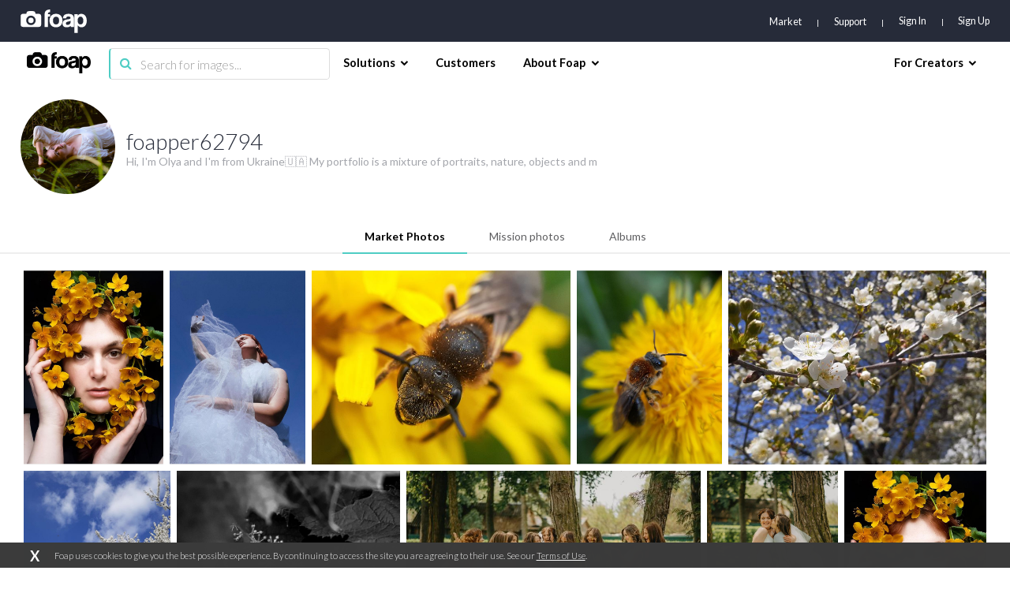

--- FILE ---
content_type: text/html; charset=utf-8
request_url: https://www.foap.com/user/foapper62794
body_size: 20152
content:
<!doctype html>
<html lang="en-us" data-reactroot=""><head><meta name="viewport" content="width=device-width, initial-scale=1.0, maximum-scale=1.0, user-scalable=0, viewport-fit=cover"/><meta http-equiv="Content-Type" content="text/html; charset=utf-8"/><meta http-equiv="X-UA-Compatible" content="IE=edge"/><meta http-equiv="Referrer-Policy" content="same-origin"/><link href="https://fonts.googleapis.com/css?family=Lato:300,400,700,900|Titillium+Web:900" rel="stylesheet"/><link href="https://fonts.googleapis.com/css?family=Open+Sans:300,700,900&amp;display=swap" rel="stylesheet"/><link rel="shortcut icon" href="/assets/favicons/favicon.ico"/><link rel="icon" type="image/png" href="/assets/favicons/favicon-16x16.png" sizes="16x16"/><link rel="icon" type="image/png" href="/assets/favicons/favicon-32x32.png" sizes="32x32"/><link rel="icon" type="image/png" href="/assets/favicons/favicon.ico" sizes="64x64"/><link rel="icon" type="image/png" href="/assets/favicons/favicon-96x96.png" sizes="96x96"/><link rel="icon" type="image/png" href="/assets/favicons/android-chrome-192x192.png" sizes="192x192"/><link rel="apple-touch-icon" sizes="57x57" href="/assets/favicons/apple-touch-icon-57x57.png"/><link rel="apple-touch-icon" sizes="60x60" href="/assets/favicons/apple-touch-icon-60x60.png"/><link rel="apple-touch-icon" sizes="72x72" href="/assets/favicons/apple-touch-icon-72x72.png"/><link rel="apple-touch-icon" sizes="76x76" href="/assets/favicons/apple-touch-icon-76x76.png"/><link rel="apple-touch-icon" sizes="114x114" href="/assets/favicons/apple-touch-icon-114x114.png"/><link rel="apple-touch-icon" sizes="120x120" href="/assets/favicons/apple-touch-icon-120x120.png"/><link rel="apple-touch-icon" sizes="144x144" href="/assets/favicons/apple-touch-icon-144x144.png"/><link rel="apple-touch-icon" sizes="152x152" href="/assets/favicons/apple-touch-icon-152x152.png"/><link rel="apple-touch-icon" sizes="180x180" href="/assets/favicons/apple-touch-icon-180x180.png"/><link rel="apple-touch-icon-precomposed" sizes="144x144" href="/assets/favicons/apple-touch-icon-precomposed-144x144.png"/><link rel="apple-touch-icon-precomposed" sizes="114x114" href="/assets/favicons/apple-touch-icon-precomposed-114x114.png"/><link rel="apple-touch-icon-precomposed" sizes="72x72" href="/assets/favicons/apple-touch-icon-precomposed-72x72.png"/><link rel="apple-touch-icon-precomposed" href="/assets/favicons/apple-touch-icon-precomposed-72x72.png"/><link rel="manifest" href="/assets/favicons/manifest.json"/><link rel="mask-icon" href="/assets/favicons/safari-pinned-tab.svg" color="#262B39"/><meta name="apple-mobile-web-app-title" content="Foap Market"/><meta name="apple-mobile-web-app-capable" content="yes"/><meta name="apple-mobile-web-app-status-bar-style" content="#262B39"/><meta name="msapplication-TileColor" content="#262B39"/><meta name="msapplication-TileImage" content="/assets/favicons/mstile-144x144.png"/><meta name="theme-color" content="#262B39"/><meta property="fb:app_id" content="198520716900260"/><meta property="og:type" content="website"/><script>
                                            (function(w,d,s,l,i){w[l] = w[l] || [];w[l].push({'gtm.start':
                                                new Date().getTime(),event:'gtm.js'});var f=d.getElementsByTagName(s)[0],
                                            j=d.createElement(s),dl=l!='dataLayer'?'&l='+l:'';j.async=true;j.src=
                                            'https://www.googletagmanager.com/gtm.js?id='+i+dl;f.parentNode.insertBefore(j,f);
                                            })(window,document,'script','dataLayer','GTM-NSHSPCC');
                                        </script><link href="https://assets03.foap.com/build/main.styles.8229a25f5019585b0033.css" media="screen, projection" rel="stylesheet" type="text/css" charSet="UTF-8"/><title data-react-helmet="true">Foap.com: foapper62794 - photographer profile on Foap</title><meta data-react-helmet="true" name="description" content="foapper62794 photographer profile at Foap.com. 1696 stock photos. 8 albums. Hi, I&#x27;m Olya and I&#x27;m from Ukraine🇺🇦

My portfolio is a mixture of portraits, natur"/><meta data-react-helmet="true" name="robots" content="index, follow"/><meta data-react-helmet="true" property="og:url" content="https://www.foap.com/user/foapper62794/market"/><meta data-react-helmet="true" property="og:title" content="Foap.com: foapper62794 - photographer profile on Foap"/><meta data-react-helmet="true" property="og:image" content="https://cdn3.foap.com/users/c7e78eda-d32a-4d6b-9e77-4fc0297ea651/w290.jpeg?1720567384"/><meta data-react-helmet="true" property="og:description" content="foapper62794 photographer profile at Foap.com. 1696 stock photos. 8 albums. Hi, I&#x27;m Olya and I&#x27;m from Ukraine🇺🇦

My portfolio is a mixture of portraits, natur"/><meta data-react-helmet="true" name="twitter:url" content="https://www.foap.com/user/foapper62794/market"/><meta data-react-helmet="true" name="twitter:title" content="Foap.com: foapper62794 - photographer profile on Foap"/><meta data-react-helmet="true" name="twitter:description" content="foapper62794 photographer profile at Foap.com. 1696 stock photos. 8 albums. Hi, I&#x27;m Olya and I&#x27;m from Ukraine🇺🇦

My portfolio is a mixture of portraits, natur"/><meta data-react-helmet="true" name="twitter:image" content="https://cdn3.foap.com/users/c7e78eda-d32a-4d6b-9e77-4fc0297ea651/w290.jpeg?1720567384"/><link data-react-helmet="true" rel="canonical" href="https://www.foap.com/user/foapper62794/market"/><link data-react-helmet="true" rel="next" href="https://www.foap.com/user/foapper62794/market/page-2"/></head><body><noscript><iframe src="https://www.googletagmanager.com/ns.html?id=GTM-NSHSPCC" style="width:0;height:0;display:none;visibility:hidden"></iframe></noscript><div id="fb-root"></div><div id="root"><div class="layout wrapper-layout " data-reactroot=""><div class="layout default-layout search-offset "><div class="component-topbar clearfix"><div class="component-topbar-preheader "><div class="container-fluid"><div class="component-topbar-logo" style="visibility:hidden"><a href="/market"><svg xmlns="http://www.w3.org/2000/svg" width="101" height="36" viewBox="0 0 101 36"><g fill="#FFFFFF" fill-rule="evenodd"><path d="M45.14 7.159h-3.308a6.3 6.3 0 0 1 .138-1.406c.093-.382.258-.694.492-.93.238-.24.559-.404.964-.497.41-.09.937-.136 1.593-.136V.029c-5.51 0-8.26 2.377-8.26 7.13V26.65h5.073V10.803h3.307V7.16z"></path><path d="M61.29 9.405c-.85-.887-1.875-1.575-3.079-2.064-1.204-.489-2.567-.736-4.083-.736-1.544 0-2.927.247-4.142.736a8.825 8.825 0 0 0-3.124 2.084c-.864.897-1.52 1.983-1.98 3.254-.457 1.269-.689 2.675-.689 4.205 0 1.512.226 2.897.67 4.171.444 1.268 1.092 2.351 1.94 3.253.85.9 1.893 1.598 3.123 2.1 1.228.508 2.63.756 4.202.756 1.491 0 2.845-.242 4.063-.735 1.215-.487 2.25-1.18 3.1-2.083.854-.898 1.507-1.976 1.965-3.236.457-1.257.689-2.665.689-4.226 0-1.56-.232-2.974-.689-4.245-.458-1.271-1.111-2.35-1.966-3.234m-7.143 13.442c-3.12 0-4.683-1.984-4.683-5.94 0-3.938 1.563-5.905 4.683-5.905s4.683 1.967 4.683 5.905c0 3.956-1.562 5.94-4.683 5.94M79.607 8.646c-.64-.646-1.493-1.142-2.549-1.487-1.057-.34-2.346-.514-3.861-.514-1.544 0-2.855.167-3.926.494-1.072.333-1.946.801-2.612 1.407a5.29 5.29 0 0 0-1.456 2.18 8.906 8.906 0 0 0-.492 2.774h4.76c.13-.872.452-1.573.963-2.101.51-.53 1.357-.794 2.537-.794.997 0 1.793.18 2.381.536.591.358.885.85.885 1.487 0 .683-.224 1.181-.667 1.484-.448.304-1.313.549-2.6.732-1.282.187-2.47.39-3.558.616-1.089.224-2.027.572-2.812 1.05a4.951 4.951 0 0 0-1.848 1.96c-.447.832-.669 1.948-.669 3.345 0 1.588.516 2.872 1.553 3.865 1.035.988 2.666 1.483 4.9 1.483 1.31 0 2.463-.205 3.46-.614.994-.408 1.796-.953 2.399-1.643a8.04 8.04 0 0 0 .313 1.744h4.721V14.33c0-1.216-.142-2.302-.43-3.27-.289-.962-.752-1.767-1.392-2.414zm-3.29 10.599c0 .578-.125 1.126-.374 1.643a4.575 4.575 0 0 1-.983 1.342 4.483 4.483 0 0 1-1.459.912 4.872 4.872 0 0 1-1.827.34c-1.653 0-2.48-.73-2.48-2.181 0-.844.278-1.489.827-1.942.551-.448 1.56-.817 3.03-1.104.945-.187 1.665-.361 2.165-.518.496-.161.877-.368 1.14-.635l-.039 2.143zM100.294 12.704c-.421-1.291-.997-2.388-1.732-3.286a7.363 7.363 0 0 0-2.655-2.06c-1.036-.476-2.158-.712-3.363-.712-2.414 0-4.209.963-5.391 2.892l-.037-2.38H82.2V35.88h5.034V24.117c1.438 2.031 3.356 3.047 5.743 3.047 1.26 0 2.379-.24 3.363-.734a6.948 6.948 0 0 0 2.498-2.08c.683-.898 1.202-1.959 1.556-3.186.353-1.227.53-2.58.53-4.062 0-1.635-.212-3.103-.63-4.398m-8.97 10.065c-2.858 0-4.287-2.114-4.287-6.34 0-1.664.414-3.01 1.237-4.04.828-1.03 1.857-1.545 3.09-1.545 1.286 0 2.333.55 3.146 1.644.815 1.095 1.219 2.515 1.219 4.257 0 4.018-1.468 6.024-4.406 6.024M27.464 6.567h-4.702a4.08 4.08 0 0 0-4.079-4.08h-5.647a4.079 4.079 0 0 0-4.078 4.08H4.251a4.076 4.076 0 0 0-4.076 4.079V22.57a4.077 4.077 0 0 0 4.076 4.08h23.213a4.08 4.08 0 0 0 4.082-4.08V10.646a4.08 4.08 0 0 0-4.082-4.079M15.86 23.825c-3.978 0-7.215-3.237-7.215-7.218 0-3.979 3.237-7.216 7.215-7.216 3.98 0 7.217 3.237 7.217 7.216 0 3.981-3.237 7.218-7.217 7.218"></path><path d="M15.86 12.528a4.086 4.086 0 0 0-4.08 4.079 4.088 4.088 0 0 0 4.08 4.082 4.087 4.087 0 0 0 4.078-4.082 4.085 4.085 0 0 0-4.079-4.08"></path></g></svg></a></div><nav class="preheader-nav" style="width:auto"><a class="text-link" href="/market">Market</a><a id="support" class="text-link" href="https://foap.zendesk.com" target="_blank">Support</a><div class="nav-menu-blocks"><a id="signin" class="text-link" href="/signin">Sign In</a><a id="signup" class="text-link" href="/signup">Sign Up</a></div><div class="mobile-trigger"><i class="fa fa-bars"></i></div></nav></div></div><div class="component-topbar-nav"><div class="container-fluid"><div class="flex-left"><div class="component-topbar-logo"><a href="/market"><img src="https://assets08.foap.com/images/logo-foap-black.png?h=7c864a5e51b2fe59c472a09862312c3b" alt="Foap.com - stock photos"/></a></div><div class="component-searchbar topbar-desktop"><div class="searchbar-input"><form><input type="search" class="input" name="search" value="" placeholder="Search for images..."/><button type="submit"><i class="icon fa fa-search"></i></button></form></div></div></div><nav class="nav-content"><div class="nav-section"><div class="nav-group"><span class="nav-group-title">Solutions<i class="fa fa-chevron-down"></i></span><div class="nav-group-elements"><a class="nav-element" href="/market">Market</a><a class="nav-element" href="https://foap.design">Optimization</a></div></div><div class="nav-group"><a class="nav-element" href="/customers"><span class="nav-group-title">Customers</span></a></div><div class="nav-group"><span class="nav-group-title">About Foap<i class="fa fa-chevron-down"></i></span><div class="nav-group-elements"><a class="nav-element" href="/contact">Our team</a><a class="nav-element" href="https://www.foap.com/blog">Blog</a><a class="nav-element" href="https://community.foap.com/for-press">In the News</a></div></div></div><div class="nav-section"><div class="nav-group"><span class="nav-group-title">For Creators<i class="fa fa-chevron-down"></i></span><div class="nav-group-elements"><a class="nav-element" href="/photographer">Sell Your Content</a><a class="nav-element" href="/missions">Active Missions</a><a class="nav-element" href="https://itunes.apple.com/app/foap-sell-your-photos/id521142420?mt=8">Foap for iOS</a><a class="nav-element" href="https://play.google.com/store/apps/details?id=com.foap.android">Foap for Android</a><a class="nav-element" href="https://foap.zendesk.com">Help</a></div></div></div></nav></div></div><div class="component-searchbar topbar-mobile"><div class="searchbar-input"><form><input type="search" class="input" name="search" value="" placeholder="Search for images..."/><button type="submit"><i class="icon fa fa-search"></i></button></form></div></div></div><div class="container-user"><header class="user-header"><div class="container-fluid"><div class="avatar-container"><img src="https://cdn1.foap.com/users/c7e78eda-d32a-4d6b-9e77-4fc0297ea651/w180.jpeg?1720567384"/></div><div class="details-container"><h1 class="headline">foapper62794</h1><p class="biography">Hi, I&#x27;m Olya and I&#x27;m from Ukraine🇺🇦

My portfolio is a mixture of portraits, nature, objects and m</p></div></div></header><div class="user-body"><div class="component-tabs"><header class="tabs-header custom-scrollbar hidden align-titles-center"><a class="tab-trigger  active"><h6 class="tab-title">Market Photos</h6></a><a class="tab-trigger  "><h6 class="tab-title">Mission photos</h6></a><a class="tab-trigger  "><h6 class="tab-title">Albums</h6></a><div class="border"></div></header><div class="tabs-wrapper"><div class="tab-wrapper active"><div class="component-tab"><div class="container-fluid"><div class="component-gallery "><div class="component-lazy-load-container"><div class="gallery-container"><div class="picture-wrapper    " id="photo-c7752353-5d4c-4e88-a441-bf88a3b1656a" style="width:162.5762195121951px;flex-grow:162.5762195121951;flex-basis:162.5762195121951px"><i class="placeholder" style="padding-bottom:138.39662447257385%"></i><div class="component-gallery-controls"><div title="Add to cart" class="" style="display:inline"><button class="btn btn-default btn-dark btn-s control-btn add-to-cart-btn btn-disabled" data-tip="Add to cart"><span><i class="fa fa-shopping-cart"></i></span></button></div></div><a class="component-gallery-link" href="/photos/original-spring-portrait-of-a-white-skinned-girl-with-yellow-flowers-near-her-face-mobile-photo-c7752353-5d4c-4e88-a441-bf88a3b1656a"><div class="component-gallery-photo-overlay"><h3 class="photo-overlay-caption">original spring portrait of a white-skinned girl with yellow flowers near her face, mobile photo</h3></div><div style="height:138.39662447257385px" class="lazyload-placeholder"></div></a></div><div class="picture-wrapper    " id="photo-0b954cc5-b40a-4271-94ef-d7f528ffb0b4" style="width:157.42876526458616px;flex-grow:157.42876526458616;flex-basis:157.42876526458616px"><i class="placeholder" style="padding-bottom:142.92178409825468%"></i><div class="component-gallery-controls"><div title="Add to cart" class="" style="display:inline"><button class="btn btn-default btn-dark btn-s control-btn add-to-cart-btn btn-disabled" data-tip="Add to cart"><span><i class="fa fa-shopping-cart"></i></span></button></div></div><a class="component-gallery-link" href="/photos/a-white-skinned-girl-with-red-hair-in-a-white-chiffon-in-the-form-of-a-white-cloud-against-a-blue-sky-0b954cc5-b40a-4271-94ef-d7f528ffb0b4"><div class="component-gallery-photo-overlay"><h3 class="photo-overlay-caption">a white-skinned girl with red hair in a white chiffon in the form of a white cloud against a blue sky</h3></div><div style="height:142.92178409825468px" class="lazyload-placeholder"></div></a></div><div class="picture-wrapper    " id="photo-66b8f4a0-24e1-4eed-afc9-ad15a258b463" style="width:300px;flex-grow:300;flex-basis:300px"><i class="placeholder" style="padding-bottom:75%"></i><div class="component-gallery-controls"><div title="Add to cart" class="" style="display:inline"><button class="btn btn-default btn-dark btn-s control-btn add-to-cart-btn btn-disabled" data-tip="Add to cart"><span><i class="fa fa-shopping-cart"></i></span></button></div></div><a class="component-gallery-link" href="/photos/macro-photo-of-honey-bee-covered-with-dandelion-pollen-for-honey-66b8f4a0-24e1-4eed-afc9-ad15a258b463"><div class="component-gallery-photo-overlay"><h3 class="photo-overlay-caption">macro photo of honey bee covered with dandelion pollen for honey</h3></div><div style="height:75px" class="lazyload-placeholder"></div></a></div><div class="picture-wrapper    " id="photo-6d334f24-f9d4-4701-a8d0-78edac1bc076" style="width:168.75px;flex-grow:168.75;flex-basis:168.75px"><i class="placeholder" style="padding-bottom:133.33333333333331%"></i><div class="component-gallery-controls"><div title="Add to cart" class="" style="display:inline"><button class="btn btn-default btn-dark btn-s control-btn add-to-cart-btn btn-disabled" data-tip="Add to cart"><span><i class="fa fa-shopping-cart"></i></span></button></div></div><a class="component-gallery-link" href="/photos/macro-photo-of-a-honey-bee-collecting-pollen-from-a-yellow-dandelion-6d334f24-f9d4-4701-a8d0-78edac1bc076"><div class="component-gallery-photo-overlay"><h3 class="photo-overlay-caption">macro photo of a honey bee collecting pollen from a yellow dandelion</h3></div><div style="height:133.33333333333331px" class="lazyload-placeholder"></div></a></div><div class="picture-wrapper    " id="photo-77de7400-35c3-4274-b96e-9c4be1d03ed3" style="width:300px;flex-grow:300;flex-basis:300px"><i class="placeholder" style="padding-bottom:75%"></i><div class="component-gallery-controls"><div title="Add to cart" class="" style="display:inline"><button class="btn btn-default btn-dark btn-s control-btn add-to-cart-btn btn-disabled" data-tip="Add to cart"><span><i class="fa fa-shopping-cart"></i></span></button></div></div><a class="component-gallery-link" href="/photos/white-buds-of-cherry-blossom-flowers-in-spring-against-a-blue-sky-background-77de7400-35c3-4274-b96e-9c4be1d03ed3"><div class="component-gallery-photo-overlay"><h3 class="photo-overlay-caption">white buds of cherry blossom flowers in spring against a blue sky background</h3></div><div style="height:75px" class="lazyload-placeholder"></div></a></div><div class="picture-wrapper    " id="photo-bcfd52ae-2ceb-45db-a8c3-c8a74185668d" style="width:168.75px;flex-grow:168.75;flex-basis:168.75px"><i class="placeholder" style="padding-bottom:133.33333333333331%"></i><div class="component-gallery-controls"><div title="Add to cart" class="" style="display:inline"><button class="btn btn-default btn-dark btn-s control-btn add-to-cart-btn btn-disabled" data-tip="Add to cart"><span><i class="fa fa-shopping-cart"></i></span></button></div></div><a class="component-gallery-link" href="/photos/a-flower-a-spring-tree-namely-a-cherry-against-the-background-of-a-clear-blue-spring-sky-bcfd52ae-2ceb-45db-a8c3-c8a74185668d"><div class="component-gallery-photo-overlay"><h3 class="photo-overlay-caption">a flower, a spring tree, namely a cherry, against the background of a clear blue spring sky</h3></div><div style="height:133.33333333333331px" class="lazyload-placeholder"></div></a></div><div class="picture-wrapper    " id="photo-6a49bcbd-547f-46ef-a287-c9359385a18f" style="width:255.39647577092512px;flex-grow:255.39647577092512;flex-basis:255.39647577092512px"><i class="placeholder" style="padding-bottom:88.09831824062096%"></i><div class="component-gallery-controls"><div title="Add to cart" class="" style="display:inline"><button class="btn btn-default btn-dark btn-s control-btn add-to-cart-btn btn-disabled" data-tip="Add to cart"><span><i class="fa fa-shopping-cart"></i></span></button></div></div><a class="component-gallery-link" href="/photos/black-and-white-macro-photo-of-a-bud-of-a-domestic-grape-among-the-leaves-of-a-vineyard-6a49bcbd-547f-46ef-a287-c9359385a18f"><div class="component-gallery-photo-overlay"><h3 class="photo-overlay-caption">black and white macro photo of a bud of a domestic grape among the leaves of a vineyard</h3></div><div style="height:88.09831824062096px" class="lazyload-placeholder"></div></a></div><div class="picture-wrapper    " id="photo-0ebb32cc-1f66-4e49-9dac-f5ddcb3d8fd0" style="width:337.07865168539325px;flex-grow:337.07865168539325;flex-basis:337.07865168539325px"><i class="placeholder" style="padding-bottom:66.75%"></i><div class="component-gallery-controls"><div title="Add to cart" class="" style="display:inline"><button class="btn btn-default btn-dark btn-s control-btn add-to-cart-btn btn-disabled" data-tip="Add to cart"><span><i class="fa fa-shopping-cart"></i></span></button></div></div><a class="component-gallery-link" href="/photos/the-happy-moment-of-the-bride-and-the-bride-s-friends-when-they-first-saw-the-wedding-ring-0ebb32cc-1f66-4e49-9dac-f5ddcb3d8fd0"><div class="component-gallery-photo-overlay"><h3 class="photo-overlay-caption">the happy moment of the bride and the bride&#x27;s friends when they first saw the wedding ring</h3></div><div style="height:66.75px" class="lazyload-placeholder"></div></a></div><div class="picture-wrapper    " id="photo-c4e92e8d-8328-43cd-b0e8-96a564a5ca0d" style="width:150.1875px;flex-grow:150.1875;flex-basis:150.1875px"><i class="placeholder" style="padding-bottom:149.81273408239701%"></i><div class="component-gallery-controls"><div title="Add to cart" class="" style="display:inline"><button class="btn btn-default btn-dark btn-s control-btn add-to-cart-btn btn-disabled" data-tip="Add to cart"><span><i class="fa fa-shopping-cart"></i></span></button></div></div><a class="component-gallery-link" href="/photos/a-happy-photo-of-two-friends-one-of-whom-got-married-c4e92e8d-8328-43cd-b0e8-96a564a5ca0d"><div class="component-gallery-photo-overlay"><h3 class="photo-overlay-caption">A happy photo of two friends, one of whom got married</h3></div><div style="height:149.81273408239701px" class="lazyload-placeholder"></div></a></div><div class="picture-wrapper    " id="photo-10c27dd2-85a3-4b9c-ba15-659f223010df" style="width:162.5762195121951px;flex-grow:162.5762195121951;flex-basis:162.5762195121951px"><i class="placeholder" style="padding-bottom:138.39662447257385%"></i><div class="component-gallery-controls"><div title="Add to cart" class="" style="display:inline"><button class="btn btn-default btn-dark btn-s control-btn add-to-cart-btn btn-disabled" data-tip="Add to cart"><span><i class="fa fa-shopping-cart"></i></span></button></div></div><a class="component-gallery-link" href="/photos/a-female-portrait-of-a-fair-skinned-girl-with-yellow-flowers-namely-a-female-face-among-spring-flowers-10c27dd2-85a3-4b9c-ba15-659f223010df"><div class="component-gallery-photo-overlay"><h3 class="photo-overlay-caption">a female portrait of a fair-skinned girl with yellow flowers, namely a female face among spring flowers</h3></div><div style="height:138.39662447257385px" class="lazyload-placeholder"></div></a></div><div class="picture-wrapper    " id="photo-47b8d181-47db-4535-a9c1-a1eb23f0ac26" style="width:182.1103448275862px;flex-grow:182.1103448275862;flex-basis:182.1103448275862px"><i class="placeholder" style="padding-bottom:123.55146557600546%"></i><div class="component-gallery-controls"><div title="Add to cart" class="" style="display:inline"><button class="btn btn-default btn-dark btn-s control-btn add-to-cart-btn btn-disabled" data-tip="Add to cart"><span><i class="fa fa-shopping-cart"></i></span></button></div></div><a class="component-gallery-link" href="/photos/aesthetic-photo-of-a-cup-of-tea-among-colorful-autumn-leaves-47b8d181-47db-4535-a9c1-a1eb23f0ac26"><div class="component-gallery-photo-overlay"><h3 class="photo-overlay-caption">aesthetic photo of a cup of tea among colorful autumn leaves</h3></div><div style="height:123.55146557600546px" class="lazyload-placeholder"></div></a></div><div class="picture-wrapper    " id="photo-2c75b8bd-5b67-4f3b-bf6c-7a1eef359284" style="width:158.05785123966942px;flex-grow:158.05785123966942;flex-basis:158.05785123966942px"><i class="placeholder" style="padding-bottom:142.35294117647058%"></i><div class="component-gallery-controls"><div title="Add to cart" class="" style="display:inline"><button class="btn btn-default btn-dark btn-s control-btn add-to-cart-btn btn-disabled" data-tip="Add to cart"><span><i class="fa fa-shopping-cart"></i></span></button></div></div><a class="component-gallery-link" href="/photos/original-conceptual-black-and-white-portrait-of-a-woman-with-a-daisy-wreath-on-her-head-and-a-daisy-near-her-mouth-2c75b8bd-5b67-4f3b-bf6c-7a1eef359284"><div class="component-gallery-photo-overlay"><h3 class="photo-overlay-caption">original, conceptual black and white portrait of a woman with a daisy wreath on her head and a daisy near her mouth</h3></div><div style="height:142.35294117647058px" class="lazyload-placeholder"></div></a></div><div class="picture-wrapper    " id="photo-41e71f5a-91b2-4926-ba15-bfdecf4ac40e" style="width:168.75px;flex-grow:168.75;flex-basis:168.75px"><i class="placeholder" style="padding-bottom:133.33333333333331%"></i><div class="component-gallery-controls"><div title="Add to cart" class="" style="display:inline"><button class="btn btn-default btn-dark btn-s control-btn add-to-cart-btn btn-disabled" data-tip="Add to cart"><span><i class="fa fa-shopping-cart"></i></span></button></div></div><a class="component-gallery-link" href="/photos/halloween-costume-photo-of-a-ghost-among-the-autumn-corn-and-autumn-plants-41e71f5a-91b2-4926-ba15-bfdecf4ac40e"><div class="component-gallery-photo-overlay"><h3 class="photo-overlay-caption">Halloween costume photo of a ghost among the autumn corn and autumn plants</h3></div><div style="height:133.33333333333331px" class="lazyload-placeholder"></div></a></div><div class="picture-wrapper    " id="photo-c6efb1a1-5fa9-425d-b80f-f9bbc7bd2758" style="width:337.07865168539325px;flex-grow:337.07865168539325;flex-basis:337.07865168539325px"><i class="placeholder" style="padding-bottom:66.75%"></i><div class="component-gallery-controls"><div title="Add to cart" class="" style="display:inline"><button class="btn btn-default btn-dark btn-s control-btn add-to-cart-btn btn-disabled" data-tip="Add to cart"><span><i class="fa fa-shopping-cart"></i></span></button></div></div><a class="component-gallery-link" href="/photos/a-happy-moment-of-two-childhood-friends-during-a-wedding-and-a-sweet-kiss-c6efb1a1-5fa9-425d-b80f-f9bbc7bd2758"><div class="component-gallery-photo-overlay"><h3 class="photo-overlay-caption">a happy moment of two childhood friends during a wedding and a sweet kiss</h3></div><div style="height:66.75px" class="lazyload-placeholder"></div></a></div><div class="picture-wrapper    " id="photo-e51d35ae-66d1-4342-87a5-2832e428465c" style="width:250.1552795031056px;flex-grow:250.1552795031056;flex-basis:250.1552795031056px"><i class="placeholder" style="padding-bottom:89.94413407821229%"></i><div class="component-gallery-controls"><div title="Add to cart" class="" style="display:inline"><button class="btn btn-default btn-dark btn-s control-btn add-to-cart-btn btn-disabled" data-tip="Add to cart"><span><i class="fa fa-shopping-cart"></i></span></button></div></div><a class="component-gallery-link" href="/photos/an-original-photo-of-a-wild-field-namely-green-grass-and-yellow-dandelion-buds-e51d35ae-66d1-4342-87a5-2832e428465c"><div class="component-gallery-photo-overlay"><h3 class="photo-overlay-caption">an original photo of a wild field, namely green grass and yellow dandelion buds</h3></div><div style="height:89.94413407821229px" class="lazyload-placeholder"></div></a></div><div class="picture-wrapper    " id="photo-78d0fda8-4cf8-4427-a9c2-15c7bc539623" style="width:337.5px;flex-grow:337.5;flex-basis:337.5px"><i class="placeholder" style="padding-bottom:66.66666666666666%"></i><div class="component-gallery-controls"><div title="Add to cart" class="" style="display:inline"><button class="btn btn-default btn-dark btn-s control-btn add-to-cart-btn btn-disabled" data-tip="Add to cart"><span><i class="fa fa-shopping-cart"></i></span></button></div></div><a class="component-gallery-link" href="/photos/a-female-family-doctor-examines-the-respiratory-tract-with-a-stethoscope-78d0fda8-4cf8-4427-a9c2-15c7bc539623"><div class="component-gallery-photo-overlay"><h3 class="photo-overlay-caption">a female family doctor examines the respiratory tract with a stethoscope</h3></div><div style="height:66.66666666666666px" class="lazyload-placeholder"></div></a></div><div class="picture-wrapper    " id="photo-465c009b-ad54-4c28-a51b-127f79c4ec64" style="width:337.5px;flex-grow:337.5;flex-basis:337.5px"><i class="placeholder" style="padding-bottom:66.66666666666666%"></i><div class="component-gallery-controls"><div title="Add to cart" class="" style="display:inline"><button class="btn btn-default btn-dark btn-s control-btn add-to-cart-btn btn-disabled" data-tip="Add to cart"><span><i class="fa fa-shopping-cart"></i></span></button></div></div><a class="component-gallery-link" href="/photos/a-happy-moment-of-a-new-family-s-birthday-celebration-by-three-childhood-friends-465c009b-ad54-4c28-a51b-127f79c4ec64"><div class="component-gallery-photo-overlay"><h3 class="photo-overlay-caption">a happy moment of a new family&#x27;s birthday celebration by three childhood friends</h3></div><div style="height:66.66666666666666px" class="lazyload-placeholder"></div></a></div><div class="picture-wrapper    " id="photo-f92d1cb5-7692-43e6-a24b-86e51b22638c" style="width:174.67996987951807px;flex-grow:174.67996987951807;flex-basis:174.67996987951807px"><i class="placeholder" style="padding-bottom:128.80698351115421%"></i><div class="component-gallery-controls"><div title="Add to cart" class="" style="display:inline"><button class="btn btn-default btn-dark btn-s control-btn add-to-cart-btn btn-disabled" data-tip="Add to cart"><span><i class="fa fa-shopping-cart"></i></span></button></div></div><a class="component-gallery-link" href="/photos/aesthetic-photo-of-a-village-cat-on-the-background-of-an-autumn-maple-tree-with-yellow-and-green-leaves-f92d1cb5-7692-43e6-a24b-86e51b22638c"><div class="component-gallery-photo-overlay"><h3 class="photo-overlay-caption">aesthetic photo of a village cat on the background of an autumn maple tree with yellow and green leaves</h3></div><div style="height:128.80698351115421px" class="lazyload-placeholder"></div></a></div><div class="picture-wrapper    " id="photo-15227af5-7f10-48c2-ad02-6d5f9c920d5e" style="width:168.75px;flex-grow:168.75;flex-basis:168.75px"><i class="placeholder" style="padding-bottom:133.33333333333331%"></i><div class="component-gallery-controls"><div title="Add to cart" class="" style="display:inline"><button class="btn btn-default btn-dark btn-s control-btn add-to-cart-btn btn-disabled" data-tip="Add to cart"><span><i class="fa fa-shopping-cart"></i></span></button></div></div><a class="component-gallery-link" href="/photos/honey-bee-washes-its-face-from-pollen-on-a-spring-flower-namely-a-dandelion-15227af5-7f10-48c2-ad02-6d5f9c920d5e"><div class="component-gallery-photo-overlay"><h3 class="photo-overlay-caption">honey bee washes its face from pollen on a spring flower, namely a dandelion</h3></div><div style="height:133.33333333333331px" class="lazyload-placeholder"></div></a></div><div class="picture-wrapper    " id="photo-29f2f6df-1bca-4800-9d3e-091697ab8025" style="width:180.12239347234814px;flex-grow:180.12239347234814;flex-basis:180.12239347234814px"><i class="placeholder" style="padding-bottom:124.91506228765572%"></i><div class="component-gallery-controls"><div title="Add to cart" class="" style="display:inline"><button class="btn btn-default btn-dark btn-s control-btn add-to-cart-btn btn-disabled" data-tip="Add to cart"><span><i class="fa fa-shopping-cart"></i></span></button></div></div><a class="component-gallery-link" href="/photos/original-portrait-of-a-fair-skinned-girl-covering-her-face-with-a-white-blouse-with-pink-peonies-in-her-sleeves-29f2f6df-1bca-4800-9d3e-091697ab8025"><div class="component-gallery-photo-overlay"><h3 class="photo-overlay-caption">original portrait of a fair-skinned girl covering her face with a white blouse with pink peonies in her sleeves</h3></div><div style="height:124.91506228765572px" class="lazyload-placeholder"></div></a></div><div class="picture-wrapper    " id="photo-e29eb61a-4556-4d08-a7aa-82b14b33d285" style="width:168.75px;flex-grow:168.75;flex-basis:168.75px"><i class="placeholder" style="padding-bottom:133.33333333333331%"></i><div class="component-gallery-controls"><div title="Add to cart" class="" style="display:inline"><button class="btn btn-default btn-dark btn-s control-btn add-to-cart-btn btn-disabled" data-tip="Add to cart"><span><i class="fa fa-shopping-cart"></i></span></button></div></div><a class="component-gallery-link" href="/photos/macro-photo-of-white-concrete-cherry-blossoms-in-spring-in-the-garden-e29eb61a-4556-4d08-a7aa-82b14b33d285"><div class="component-gallery-photo-overlay"><h3 class="photo-overlay-caption">macro photo of white concrete cherry blossoms in spring in the garden</h3></div><div style="height:133.33333333333331px" class="lazyload-placeholder"></div></a></div><div class="picture-wrapper    " id="photo-30480fdd-5143-4717-a730-d2a877e95df7" style="width:168.75px;flex-grow:168.75;flex-basis:168.75px"><i class="placeholder" style="padding-bottom:133.33333333333331%"></i><div class="component-gallery-controls"><div title="Add to cart" class="" style="display:inline"><button class="btn btn-default btn-dark btn-s control-btn add-to-cart-btn btn-disabled" data-tip="Add to cart"><span><i class="fa fa-shopping-cart"></i></span></button></div></div><a class="component-gallery-link" href="/photos/original-portrait-of-a-girl-in-a-black-shirt-holding-a-white-scarf-covering-her-face-dark-background-30480fdd-5143-4717-a730-d2a877e95df7"><div class="component-gallery-photo-overlay"><h3 class="photo-overlay-caption">original portrait of a girl in a black shirt holding a white scarf covering her face, dark background</h3></div><div style="height:133.33333333333331px" class="lazyload-placeholder"></div></a></div><div class="picture-wrapper    " id="photo-7d2a005c-8417-4920-9d1d-5415982a3cd7" style="width:197.70576426727845px;flex-grow:197.70576426727845;flex-basis:197.70576426727845px"><i class="placeholder" style="padding-bottom:113.80548302872062%"></i><div class="component-gallery-controls"><div title="Add to cart" class="" style="display:inline"><button class="btn btn-default btn-dark btn-s control-btn add-to-cart-btn btn-disabled" data-tip="Add to cart"><span><i class="fa fa-shopping-cart"></i></span></button></div></div><a class="component-gallery-link" href="/photos/aesthetic-photo-of-a-village-cat-on-the-background-of-an-autumn-maple-tree-7d2a005c-8417-4920-9d1d-5415982a3cd7"><div class="component-gallery-photo-overlay"><h3 class="photo-overlay-caption">aesthetic photo of a village cat on the background of an autumn maple tree</h3></div><div style="height:113.80548302872062px" class="lazyload-placeholder"></div></a></div><div class="picture-wrapper    " id="photo-fdfeb1da-1c7c-4332-bde5-90fc086a25fd" style="width:169.4130648330059px;flex-grow:169.4130648330059;flex-basis:169.4130648330059px"><i class="placeholder" style="padding-bottom:132.81148075668622%"></i><div class="component-gallery-controls"><div title="Add to cart" class="" style="display:inline"><button class="btn btn-default btn-dark btn-s control-btn add-to-cart-btn btn-disabled" data-tip="Add to cart"><span><i class="fa fa-shopping-cart"></i></span></button></div></div><a class="component-gallery-link" href="/photos/an-original-portrait-of-a-girl-with-flowers-on-her-head-namely-a-wreath-of-field-daisies-and-looking-away-fdfeb1da-1c7c-4332-bde5-90fc086a25fd"><div class="component-gallery-photo-overlay"><h3 class="photo-overlay-caption">an original portrait of a girl with flowers on her head, namely a wreath of field daisies and looking away</h3></div><div style="height:132.81148075668622px" class="lazyload-placeholder"></div></a></div><div class="picture-wrapper    " id="photo-5f66659d-0969-47f9-ab49-3154b480255d" style="width:251.3362652232747px;flex-grow:251.3362652232747;flex-basis:251.3362652232747px"><i class="placeholder" style="padding-bottom:89.52150211992732%"></i><div class="component-gallery-controls"><div title="Add to cart" class="" style="display:inline"><button class="btn btn-default btn-dark btn-s control-btn add-to-cart-btn btn-disabled" data-tip="Add to cart"><span><i class="fa fa-shopping-cart"></i></span></button></div></div><a class="component-gallery-link" href="/photos/black-and-white-macro-photo-of-fruits-namely-rowan-berries-5f66659d-0969-47f9-ab49-3154b480255d"><div class="component-gallery-photo-overlay"><h3 class="photo-overlay-caption">black and white macro photo of fruits, namely rowan berries</h3></div><div style="height:89.52150211992732px" class="lazyload-placeholder"></div></a></div><div class="picture-wrapper    " id="photo-7cbe85b6-d794-4719-adf6-9d02b9c51a8c" style="width:168.75px;flex-grow:168.75;flex-basis:168.75px"><i class="placeholder" style="padding-bottom:133.33333333333331%"></i><div class="component-gallery-controls"><div title="Add to cart" class="" style="display:inline"><button class="btn btn-default btn-dark btn-s control-btn add-to-cart-btn btn-disabled" data-tip="Add to cart"><span><i class="fa fa-shopping-cart"></i></span></button></div></div><a class="component-gallery-link" href="/photos/funny-bee-collects-pollen-for-honey-from-a-yellow-dandelion-in-spring-7cbe85b6-d794-4719-adf6-9d02b9c51a8c"><div class="component-gallery-photo-overlay"><h3 class="photo-overlay-caption">Funny bee collects pollen for honey from a yellow dandelion in spring</h3></div><div style="height:133.33333333333331px" class="lazyload-placeholder"></div></a></div><div class="picture-wrapper    " id="photo-23a879a5-e5c4-476a-8c6d-c19873f710aa" style="width:182.66456266907124px;flex-grow:182.66456266907124;flex-basis:182.66456266907124px"><i class="placeholder" style="padding-bottom:123.17660125879304%"></i><div class="component-gallery-controls"><div title="Add to cart" class="" style="display:inline"><button class="btn btn-default btn-dark btn-s control-btn add-to-cart-btn btn-disabled" data-tip="Add to cart"><span><i class="fa fa-shopping-cart"></i></span></button></div></div><a class="component-gallery-link" href="/photos/aesthetic-photo-of-a-cat-sniffing-a-bouquet-of-autumn-flowers-23a879a5-e5c4-476a-8c6d-c19873f710aa"><div class="component-gallery-photo-overlay"><h3 class="photo-overlay-caption">aesthetic photo of a cat sniffing a bouquet of autumn flowers</h3></div><div style="height:123.17660125879304px" class="lazyload-placeholder"></div></a></div><div class="picture-wrapper    " id="photo-3d9bdb14-00fd-44f3-a734-deb9e9679003" style="width:158.1611570247934px;flex-grow:158.1611570247934;flex-basis:158.1611570247934px"><i class="placeholder" style="padding-bottom:142.25996080992815%"></i><div class="component-gallery-controls"><div title="Add to cart" class="" style="display:inline"><button class="btn btn-default btn-dark btn-s control-btn add-to-cart-btn btn-disabled" data-tip="Add to cart"><span><i class="fa fa-shopping-cart"></i></span></button></div></div><a class="component-gallery-link" href="/photos/an-original-portrait-of-a-fair-skinned-girl-with-a-wreath-of-field-daisies-on-her-head-and-one-daisy-between-her-lips-symbolizing-harmony-with-nature-3d9bdb14-00fd-44f3-a734-deb9e9679003"><div class="component-gallery-photo-overlay"><h3 class="photo-overlay-caption">an original portrait of a fair-skinned girl with a wreath of field daisies on her head and one daisy between her lips, symbolizing harmony with nature</h3></div><div style="height:142.25996080992815px" class="lazyload-placeholder"></div></a></div><div class="picture-wrapper    " id="photo-52295af4-5071-41da-98a2-7e150b469d03" style="width:167.625px;flex-grow:167.625;flex-basis:167.625px"><i class="placeholder" style="padding-bottom:134.2281879194631%"></i><div class="component-gallery-controls"><div title="Add to cart" class="" style="display:inline"><button class="btn btn-default btn-dark btn-s control-btn add-to-cart-btn btn-disabled" data-tip="Add to cart"><span><i class="fa fa-shopping-cart"></i></span></button></div></div><a class="component-gallery-link" href="/photos/black-and-white-contrast-photo-of-a-leaf-from-under-fodder-beet-with-dew-drops-of-different-sizes-on-it-52295af4-5071-41da-98a2-7e150b469d03"><div class="component-gallery-photo-overlay"><h3 class="photo-overlay-caption">black and white contrast photo of a leaf from under fodder beet with dew drops of different sizes on it</h3></div><div style="height:134.2281879194631px" class="lazyload-placeholder"></div></a></div><div class="picture-wrapper    " id="photo-d7b2840d-d464-4e33-b45c-39c0542d350f" style="width:180px;flex-grow:180;flex-basis:180px"><i class="placeholder" style="padding-bottom:125%"></i><div class="component-gallery-controls"><div title="Add to cart" class="" style="display:inline"><button class="btn btn-default btn-dark btn-s control-btn add-to-cart-btn btn-disabled" data-tip="Add to cart"><span><i class="fa fa-shopping-cart"></i></span></button></div></div><a class="component-gallery-link" href="/photos/portrait-of-a-white-skinned-girl-with-brown-eyes-while-resting-on-the-beach-near-the-sea-d7b2840d-d464-4e33-b45c-39c0542d350f"><div class="component-gallery-photo-overlay"><h3 class="photo-overlay-caption">portrait of a white-skinned girl with brown eyes while resting on the beach near the sea</h3></div><div style="height:125px" class="lazyload-placeholder"></div></a></div><div class="picture-wrapper    " id="photo-647e0c96-1ffa-4889-a491-9b2e12c89ab1" style="width:156.91233863704593px;flex-grow:156.91233863704593;flex-basis:156.91233863704593px"><i class="placeholder" style="padding-bottom:143.39216530348688%"></i><div class="component-gallery-controls"><div title="Add to cart" class="" style="display:inline"><button class="btn btn-default btn-dark btn-s control-btn add-to-cart-btn btn-disabled" data-tip="Add to cart"><span><i class="fa fa-shopping-cart"></i></span></button></div></div><a class="component-gallery-link" href="/photos/original-winter-portrait-of-a-light-skinned-girl-in-a-dark-fur-coat-amidst-snowfall-647e0c96-1ffa-4889-a491-9b2e12c89ab1"><div class="component-gallery-photo-overlay"><h3 class="photo-overlay-caption">original winter portrait of a light-skinned girl in a dark fur coat amidst snowfall</h3></div><div style="height:143.39216530348688px" class="lazyload-placeholder"></div></a></div><div class="picture-wrapper    " id="photo-3b1c0dd8-b7a7-45d4-8a3d-d597951e4439" style="width:168.75px;flex-grow:168.75;flex-basis:168.75px"><i class="placeholder" style="padding-bottom:133.33333333333331%"></i><div class="component-gallery-controls"><div title="Add to cart" class="" style="display:inline"><button class="btn btn-default btn-dark btn-s control-btn add-to-cart-btn btn-disabled" data-tip="Add to cart"><span><i class="fa fa-shopping-cart"></i></span></button></div></div><a class="component-gallery-link" href="/photos/an-original-conceptual-photo-namely-a-black-and-white-photo-of-a-woman-s-eye-in-a-small-mirror-which-is-held-in-her-hand-3b1c0dd8-b7a7-45d4-8a3d-d597951e4439"><div class="component-gallery-photo-overlay"><h3 class="photo-overlay-caption">an original, conceptual photo, namely a black and white photo of a woman&#x27;s eye in a small mirror, which is held in her hand</h3></div><div style="height:133.33333333333331px" class="lazyload-placeholder"></div></a></div><div class="picture-wrapper    " id="photo-3fa18a1d-120d-4b62-9f05-8a1a4ae1076d" style="width:150.1875px;flex-grow:150.1875;flex-basis:150.1875px"><i class="placeholder" style="padding-bottom:149.81273408239701%"></i><div class="component-gallery-controls"><div title="Add to cart" class="" style="display:inline"><button class="btn btn-default btn-dark btn-s control-btn add-to-cart-btn btn-disabled" data-tip="Add to cart"><span><i class="fa fa-shopping-cart"></i></span></button></div></div><a class="component-gallery-link" href="/photos/a-warm-kiss-between-two-friends-during-a-wedding-procession-3fa18a1d-120d-4b62-9f05-8a1a4ae1076d"><div class="component-gallery-photo-overlay"><h3 class="photo-overlay-caption">a warm kiss between two friends during a wedding procession</h3></div><div style="height:149.81273408239701px" class="lazyload-placeholder"></div></a></div><div class="picture-wrapper    " id="photo-247e409b-b780-4a69-a7d1-1d143b3d8f05" style="width:250.1552795031056px;flex-grow:250.1552795031056;flex-basis:250.1552795031056px"><i class="placeholder" style="padding-bottom:89.94413407821229%"></i><div class="component-gallery-controls"><div title="Add to cart" class="" style="display:inline"><button class="btn btn-default btn-dark btn-s control-btn add-to-cart-btn btn-disabled" data-tip="Add to cart"><span><i class="fa fa-shopping-cart"></i></span></button></div></div><a class="component-gallery-link" href="/photos/original-photo-of-a-yellow-dandelion-and-green-grass-against-a-clear-blue-sky-bottom-view-247e409b-b780-4a69-a7d1-1d143b3d8f05"><div class="component-gallery-photo-overlay"><h3 class="photo-overlay-caption">original photo of a yellow dandelion and green grass against a clear blue sky, bottom view</h3></div><div style="height:89.94413407821229px" class="lazyload-placeholder"></div></a></div><div class="picture-wrapper    " id="photo-52e4e357-6c8b-46f5-84e3-93168df51c2b" style="width:309.1314935064935px;flex-grow:309.1314935064935;flex-basis:309.1314935064935px"><i class="placeholder" style="padding-bottom:72.78456085072862%"></i><div class="component-gallery-controls"><div title="Add to cart" class="" style="display:inline"><button class="btn btn-default btn-dark btn-s control-btn add-to-cart-btn btn-disabled" data-tip="Add to cart"><span><i class="fa fa-shopping-cart"></i></span></button></div></div><a class="component-gallery-link" href="/photos/an-original-portrait-of-a-girl-in-a-black-leather-jacket-a-white-fluffy-skirt-and-glasses-sitting-under-a-tree-and-eating-a-sandwich-appetizingly-52e4e357-6c8b-46f5-84e3-93168df51c2b"><div class="component-gallery-photo-overlay"><h3 class="photo-overlay-caption">an original portrait of a girl in a black leather jacket, a white fluffy skirt and glasses sitting under a tree and eating a sandwich appetizingly</h3></div><div style="height:72.78456085072862px" class="lazyload-placeholder"></div></a></div><div class="picture-wrapper    " id="photo-62a790a7-4355-4cb0-9762-185bf5dd7ba4" style="width:262.3728813559322px;flex-grow:262.3728813559322;flex-basis:262.3728813559322px"><i class="placeholder" style="padding-bottom:85.75581395348837%"></i><div class="component-gallery-controls"><div title="Add to cart" class="" style="display:inline"><button class="btn btn-default btn-dark btn-s control-btn add-to-cart-btn btn-disabled" data-tip="Add to cart"><span><i class="fa fa-shopping-cart"></i></span></button></div></div><a class="component-gallery-link" href="/photos/halloween-costume-photo-of-a-ghost-among-the-autumn-corn-62a790a7-4355-4cb0-9762-185bf5dd7ba4"><div class="component-gallery-photo-overlay"><h3 class="photo-overlay-caption">Halloween costume photo of a ghost among the autumn corn</h3></div><div style="height:85.75581395348837px" class="lazyload-placeholder"></div></a></div><div class="picture-wrapper    " id="photo-83ff9d2d-5364-41f1-bf93-cbb76db110d8" style="width:168.75px;flex-grow:168.75;flex-basis:168.75px"><i class="placeholder" style="padding-bottom:133.33333333333331%"></i><div class="component-gallery-controls"><div title="Add to cart" class="" style="display:inline"><button class="btn btn-default btn-dark btn-s control-btn add-to-cart-btn btn-disabled" data-tip="Add to cart"><span><i class="fa fa-shopping-cart"></i></span></button></div></div><a class="component-gallery-link" href="/photos/beautiful-photo-of-a-honey-bee-on-a-yellow-dandelion-washing-its-antennae-83ff9d2d-5364-41f1-bf93-cbb76db110d8"><div class="component-gallery-photo-overlay"><h3 class="photo-overlay-caption">beautiful photo of a honey bee on a yellow dandelion washing its antennae</h3></div><div style="height:133.33333333333331px" class="lazyload-placeholder"></div></a></div><div class="picture-wrapper    " id="photo-be7e9aa6-1a54-43f0-bf37-f4c53359f33a" style="width:150.06890215893432px;flex-grow:150.06890215893432;flex-basis:150.06890215893432px"><i class="placeholder" style="padding-bottom:149.93112947658403%"></i><div class="component-gallery-controls"><div title="Add to cart" class="" style="display:inline"><button class="btn btn-default btn-dark btn-s control-btn add-to-cart-btn btn-disabled" data-tip="Add to cart"><span><i class="fa fa-shopping-cart"></i></span></button></div></div><a class="component-gallery-link" href="/photos/conceptual-original-portrait-of-a-girl-with-a-bouquet-of-field-daisies-and-chamomile-buds-on-half-of-her-face-with-brown-eyes-be7e9aa6-1a54-43f0-bf37-f4c53359f33a"><div class="component-gallery-photo-overlay"><h3 class="photo-overlay-caption">conceptual, original portrait of a girl with a bouquet of field daisies and chamomile buds on half of her face with brown eyes</h3></div><div style="height:149.93112947658403px" class="lazyload-placeholder"></div></a></div><div class="picture-wrapper    " id="photo-dbb47e94-29ad-40c4-824b-e2a18955be42" style="width:148.15240083507308px;flex-grow:148.15240083507308;flex-basis:148.15240083507308px"><i class="placeholder" style="padding-bottom:151.87064045656308%"></i><div class="component-gallery-controls"><div title="Add to cart" class="" style="display:inline"><button class="btn btn-default btn-dark btn-s control-btn add-to-cart-btn btn-disabled" data-tip="Add to cart"><span><i class="fa fa-shopping-cart"></i></span></button></div></div><a class="component-gallery-link" href="/photos/original-portrait-of-a-red-haired-girl-against-the-background-of-a-clear-blue-sky-holding-a-light-white-fabric-bottom-view-dbb47e94-29ad-40c4-824b-e2a18955be42"><div class="component-gallery-photo-overlay"><h3 class="photo-overlay-caption">original portrait of a red-haired girl against the background of a clear, blue sky holding a light, white fabric, bottom view</h3></div><div style="height:151.87064045656308px" class="lazyload-placeholder"></div></a></div><div class="picture-wrapper    " id="photo-ecde272e-a60a-4fd2-bd16-feeadb3fba67" style="width:160.71428571428572px;flex-grow:160.71428571428572;flex-basis:160.71428571428572px"><i class="placeholder" style="padding-bottom:140%"></i><div class="component-gallery-controls"><div title="Add to cart" class="" style="display:inline"><button class="btn btn-default btn-dark btn-s control-btn add-to-cart-btn btn-disabled" data-tip="Add to cart"><span><i class="fa fa-shopping-cart"></i></span></button></div></div><a class="component-gallery-link" href="/photos/portrait-of-a-woman-s-pale-face-with-acne-with-minimal-makeup-ecde272e-a60a-4fd2-bd16-feeadb3fba67"><div class="component-gallery-photo-overlay"><h3 class="photo-overlay-caption">portrait of a woman&#x27;s pale face with acne with minimal makeup</h3></div><div style="height:140px" class="lazyload-placeholder"></div></a></div></div></div></div><div class="component-pagination"><div class="pagination-list"><a class="pagination-element active">1</a><a class="pagination-element" href="/user/foapper62794/market/page-2">2</a><a class="pagination-element" href="/user/foapper62794/market/page-3">3</a><a class="pagination-element" href="/user/foapper62794/market/page-4">4</a><a class="pagination-element" href="/user/foapper62794/market/page-5">5</a><a class="pagination-element" href="/user/foapper62794/market/page-6">6</a><a class="pagination-element" href="/user/foapper62794/market/page-7">7</a><a class="pagination-element" href="/user/foapper62794/market/page-8">8</a><a class="pagination-element" href="/user/foapper62794/market/page-9">9</a><a class="pagination-element" href="/user/foapper62794/market/page-10">10</a><a rel="next" class="pagination-element pagination-element-next" href="/user/foapper62794/market/page-2"><i class="fa fa-chevron-right"></i></a></div></div></div></div></div><div class="tab-wrapper "><div class="component-tab"><div class="container-fluid"><div class="component-gallery "><div class="component-lazy-load-container"><div class="gallery-container"><div class="component-gallery-no-result"><h1 class="no-results-headline">Oops. We couldn’t find any results<!-- --> for &quot;mission&quot;<!-- -->.</h1><p class="no-results-subheadline">Check the spelling or try to modify your search.</p><img class="no-results-icon" src="https://assets08.foap.com/images/no-results-icon.png?h=66451a4d6b436764ffb6c3f57a4290db"/></div></div></div></div><div class="component-pagination"><div class="pagination-list"><a class="pagination-element active">1</a><a class="pagination-element" href="/user/foapper62794/market/page-2">2</a><a class="pagination-element" href="/user/foapper62794/market/page-3">3</a><a class="pagination-element" href="/user/foapper62794/market/page-4">4</a><a class="pagination-element" href="/user/foapper62794/market/page-5">5</a><a class="pagination-element" href="/user/foapper62794/market/page-6">6</a><a class="pagination-element" href="/user/foapper62794/market/page-7">7</a><a class="pagination-element" href="/user/foapper62794/market/page-8">8</a><a class="pagination-element" href="/user/foapper62794/market/page-9">9</a><a class="pagination-element" href="/user/foapper62794/market/page-10">10</a><a rel="next" class="pagination-element pagination-element-next" href="/user/foapper62794/market/page-2"><i class="fa fa-chevron-right"></i></a></div></div></div></div></div><div class="tab-wrapper "><div class="component-tab"><div class="container-fluid"><div class="component-gallery "><div class="component-lazy-load-container"><div class="gallery-container"><div class="component-gallery-no-result"><h1 class="no-results-headline">Oops. We couldn’t find any results<!-- --> for &quot;albums&quot;<!-- -->.</h1><p class="no-results-subheadline">Check the spelling or try to modify your search.</p><img class="no-results-icon" src="https://assets08.foap.com/images/no-results-icon.png?h=66451a4d6b436764ffb6c3f57a4290db"/></div></div></div></div></div></div></div></div></div></div></div><div class="footer footer-default "><div class="footer-content"><div class="container-fluid small"><div class="row"><div class="col col-brand"><div class="brand"><img src="https://assets02.foap.com/images/logo-foap-white.png?h=410f885492fb72012dea6dc88af51b4c"/><p class="copyright">Copyright © <!-- -->2026<!-- --> Foap. All rights reserved.</p></div><div class="social-container"><div class="footer-default-social"><nav class="social"><a href="https://twitter.com/foapapp"><svg xmlns="http://www.w3.org/2000/svg" width="24" height="24" viewBox="0 0 24 24"><path fill="#fff" d="M0 12a12 12 0 1 1 24 0 12 12 0 0 1-24 0zm11.64-2.25l.03.42-.42-.05a6.86 6.86 0 0 1-4-1.97L6.7 7.6l-.15.41c-.3.9-.11 1.86.52 2.51.34.35.26.4-.31.19-.21-.07-.38-.12-.4-.09-.06.06.14.83.3 1.13.22.43.67.84 1.15 1.09l.41.19-.48.01c-.47 0-.49.01-.44.19.17.55.83 1.13 1.57 1.39l.52.18-.45.27c-.67.39-1.46.61-2.25.62-.38.01-.69.05-.69.07 0 .09 1.02.56 1.62.75a7.1 7.1 0 0 0 5.51-.63c1.13-.67 2.26-2 2.79-3.29.29-.68.57-1.94.57-2.54 0-.39.03-.44.5-.91.27-.27.53-.56.58-.65.09-.16.08-.16-.35-.02-.71.26-.81.22-.46-.16.26-.27.57-.76.57-.9 0-.03-.12.01-.27.09a5.2 5.2 0 0 1-.74.29l-.45.14-.41-.28a3.76 3.76 0 0 0-.71-.37 2.92 2.92 0 0 0-1.47.03 2.44 2.44 0 0 0-1.64 2.44z"></path></svg></a><a href="https://www.instagram.com/foap"><svg xmlns="http://www.w3.org/2000/svg" width="24" height="24" viewBox="0 0 24 24"><path fill="#fff" d="M0 12a12 12 0 1 1 24 0 12 12 0 0 1-24 0zm9.36-6.36c-.68.03-1.14.14-1.55.3a3.2 3.2 0 0 0-1.87 1.87c-.16.4-.27.87-.3 1.55-.03.68-.04.9-.04 2.64 0 1.74.01 1.96.04 2.64.03.68.14 1.14.3 1.55a3.2 3.2 0 0 0 1.87 1.87c.4.16.87.27 1.55.3.68.03.9.04 2.64.04 1.74 0 1.96-.01 2.64-.04a4.56 4.56 0 0 0 1.55-.3 3.2 3.2 0 0 0 1.87-1.87c.16-.41.27-.87.3-1.55.03-.68.04-.9.04-2.64 0-1.74-.01-1.96-.04-2.64a4.56 4.56 0 0 0-.3-1.55 3.2 3.2 0 0 0-1.87-1.87 4.62 4.62 0 0 0-1.55-.3c-.69-.03-.9-.04-2.64-.04-1.74 0-1.96.01-2.64.04z"></path><path fill="#fff" d="M12.25 7c1.71 0 1.91.01 2.58.04.63.03.97.13 1.19.22.3.11.51.25.74.48.22.22.36.43.48.73.08.23.19.57.22 1.19.03.68.03.88.03 2.59 0 1.7 0 1.91-.03 2.58a3.8 3.8 0 0 1-.22 1.19c-.12.3-.26.51-.48.74-.23.22-.44.36-.74.47-.22.09-.56.2-1.19.22-.67.04-.87.04-2.58.04s-1.91 0-2.59-.04a3.34 3.34 0 0 1-1.19-.22c-.3-.11-.51-.25-.73-.47a1.9 1.9 0 0 1-.48-.74 3.53 3.53 0 0 1-.22-1.19c-.03-.67-.04-.88-.04-2.58 0-1.71.01-1.92.04-2.59.03-.62.13-.96.22-1.19.11-.3.25-.51.48-.73.22-.23.43-.37.73-.48.23-.09.57-.2 1.19-.22.59-.03.82-.04 2.01-.04h.58zm2.65 1.83a.76.76 0 1 0 1.53 0 .77.77 0 0 0-.77-.77.77.77 0 0 0-.76.77zm-5.94 3.42a3.28 3.28 0 1 0 6.57 0 3.28 3.28 0 0 0-6.57 0z"></path></svg></a><a href="https://www.linkedin.com/company/3318858/"><svg xmlns="http://www.w3.org/2000/svg" width="24" height="24" viewBox="0 0 24 24"><path fill="#fff" d="M0 12a12 12 0 1 1 24 0 12 12 0 0 1-24 0zm8.48-2.06H5.76v8.17h2.72zm.18-2.53C8.64 6.61 8.07 6 7.14 6S5.6 6.61 5.6 7.41c0 .79.59 1.41 1.5 1.41h.02c.95 0 1.54-.62 1.54-1.41zm9.63 6.01c0-2.5-1.34-3.67-3.13-3.67-1.45 0-2.09.79-2.45 1.35V9.94H9.99c.03.77 0 8.17 0 8.17h2.72v-4.56c0-.25.01-.49.08-.67.2-.48.65-.99 1.4-.99.98 0 1.38.75 1.38 1.85v4.37h2.72z"></path></svg></a><a href="https://www.youtube.com/channel/UCJI1S_QEyOm73iJMZfE1PlQ"><svg xmlns="http://www.w3.org/2000/svg" width="24" height="24" viewBox="0 0 24 24"><path fill="#fff" d="M0 12C0 5.37 5.29 0 11.82 0a11.9 11.9 0 0 1 11.82 12c0 6.63-5.29 12-11.82 12A11.9 11.9 0 0 1 0 12zm17.47-3.71c-.48-.52-1.01-.53-1.26-.56-1.76-.13-4.4-.13-4.4-.13h-.01s-2.64 0-4.4.13c-.25.03-.79.04-1.27.56-.37.39-.5 1.29-.5 1.29s-.12 1.06-.12 2.12v.99c0 1.06.12 2.12.12 2.12s.13.9.5 1.3c.48.52 1.11.5 1.39.56 1.01.1 4.28.13 4.28.13s2.65 0 4.41-.14c.25-.03.78-.03 1.26-.55.38-.4.5-1.3.5-1.3s.13-1.06.13-2.12v-.99c0-1.06-.13-2.12-.13-2.12s-.12-.9-.5-1.29z"></path><path fill="#fff" d="M11 13.68V10l3.4 1.84z"></path></svg></a><br class="tablet"/><a href="https://www.facebook.com/foapApp/"><svg xmlns="http://www.w3.org/2000/svg" width="24" height="24" viewBox="0 0 24 24"><path fill="#fff" d="M0 12a12 12 0 1 1 24 0 12 12 0 0 1-24 0zm12.85 6.66v-6.53h1.8l.24-2.25h-2.04V8.75c0-.59.06-.9.9-.9h1.13V5.6h-1.8c-2.17 0-2.93 1.09-2.93 2.93v1.35H8.8v2.25h1.35v6.53z"></path></svg></a></nav></div></div></div><div class="col col-nav"><div class="nav-container"><nav class="footer-default-nav"><div class="row"><div class="col"><h4>Brands</h4><a href="/missions">Photo Missions</a><a href="/video">Video Missions</a><a href="https://foap.design">Optimization</a></div><div class="col"><h4>Agencies</h4><a href="/missions">Photo Missions</a><a href="/video">Video Missions</a><a href="/market">On-Demand Photos</a></div><div class="col"><h4>Creators</h4><a href="/photographer">Sell Your Content</a><a href="https://itunes.apple.com/app/foap-sell-your-photos/id521142420?mt=8" target="_blank">FOAP for iOS</a><a href="https://play.google.com/store/apps/details?id=com.foap.android" target="_blank">FOAP for Android</a><a href="http://community.foap.com" target="_blank">Articles &amp; Resources</a></div><div class="col"><h4>About FOAP</h4><a href="/contact">Our Team</a><a href="/careers">Careers</a><a href="https://community.foap.com/for-press" target="_blank">In The News</a></div><div class="col"><h4>Support</h4><a href="https://foap.zendesk.com" target="_blank">Help Center</a><a href="/terms">Terms of Service</a><a href="/privacy-policy">Privacy Policy</a></div></div></nav></div></div></div></div></div><div class="footer-default-address"><div class="container-fluid"><div class="address-block"><h6 class="address-country">Poland</h6><p class="address-details">Bagatela 15/73<!-- --> | <!-- -->00-585<!-- --> <!-- -->Warsaw</p></div></div></div></div></div></div></div><script charSet="UTF-8">window.__data={"global":{"error":false,"errorType":null,"notifications":[],"isPhotographer":false,"showIsPhotographerModal":true},"user":{"signinErrors":[],"signupErrors":[],"updateProfileErrors":[],"updatePasswordErrors":[],"forgotPasswordErrors":[],"resetPasswordErrors":[],"activateAccountErrors":[],"loggedInAsUser":false,"isMePending":false,"isSigninPending":false,"isSignupPending":false,"isForgotPasswordPending":false,"isResetPasswordPending":false,"isActivateAccountPending":false,"tiktokToken":null,"accessToken":null,"resetToken":null,"profile":null,"currentBrand":null,"currentPolicies":{"editProfile":true,"purchasePhotos":true,"createMission":true,"viewTransactionHistory":true,"buyCredits":true,"viewPurchasedPhotos":true,"viewModelReleasePhotos":true,"seeExtendedPromotedPhotos":true},"currentBusinessId":null,"currentBrandId":null},"userPhotos":[],"relatedPhotos":[],"brand":{"isManagersPending":false,"isManagersLoaded":false,"currentBrandSubscriptionPrice":{},"managers":[],"isMissionsPending":false,"isMissionsLoaded":false,"isSubscriptionPricePending":false,"isSubscriptionPriceLoaded":false,"missions":[]},"users":{"users":{"foapper62794":{"isPending":false,"isLoaded":true,"data":{"market":[{"license":"Commercial","price":10,"averageRating":4.975308641975301,"ratingsCount":81,"resolutions":{"w640":"https:\u002F\u002Fimages04.foap.com\u002Fimages\u002F6fdd8f81-b31a-45d4-9a32-6f9ed5b859bb\u002Foriginal.jpg?filename=w1920&dw=640"},"caption":"original spring portrait of a white-skinned girl with yellow flowers near her face, mobile photo","suggestedCaption":null,"curatedCaption":null,"id":"c7752353-5d4c-4e88-a441-bf88a3b1656a","slug":"original-spring-portrait-of-a-white-skinned-girl-with-yellow-flowers-near-her-face-mobile-photo","width":1422,"height":1968,"selectedCaption":"original spring portrait of a white-skinned girl with yellow flowers near her face, mobile photo"},{"license":"Commercial","price":10,"averageRating":4.9749999999999925,"ratingsCount":80,"resolutions":{"w640":"https:\u002F\u002Fimages04.foap.com\u002Fimages\u002Fb8e0384b-768e-4cde-9baa-044e7a8d89e5\u002Foriginal.jpeg?filename=w1920&dw=640"},"caption":"a white-skinned girl with red hair in a white chiffon in the form of a white cloud against a blue sky","suggestedCaption":null,"curatedCaption":null,"id":"0b954cc5-b40a-4271-94ef-d7f528ffb0b4","slug":"a-white-skinned-girl-with-red-hair-in-a-white-chiffon-in-the-form-of-a-white-cloud-against-a-blue-sky","width":1547,"height":2211,"selectedCaption":"a white-skinned girl with red hair in a white chiffon in the form of a white cloud against a blue sky"},{"license":"Commercial","price":10,"averageRating":5,"ratingsCount":69,"resolutions":{"w640":"https:\u002F\u002Fimages05.foap.com\u002Fimages\u002F87ae6554-5684-43af-b22a-bac3cf653f1f\u002Foriginal.jpg?filename=w1920&dw=640"},"caption":"macro photo of honey bee covered with dandelion pollen for honey","suggestedCaption":null,"curatedCaption":null,"id":"66b8f4a0-24e1-4eed-afc9-ad15a258b463","slug":"macro-photo-of-honey-bee-covered-with-dandelion-pollen-for-honey","width":4128,"height":3096,"selectedCaption":"macro photo of honey bee covered with dandelion pollen for honey"},{"license":"Commercial","price":10,"averageRating":5,"ratingsCount":69,"resolutions":{"w640":"https:\u002F\u002Fimages06.foap.com\u002Fimages\u002F2e9f559b-2071-47f8-a8ae-34bb0183314d\u002Foriginal.jpg?filename=w1920&dw=640"},"caption":"macro photo of a honey bee collecting pollen from a yellow dandelion","suggestedCaption":null,"curatedCaption":null,"id":"6d334f24-f9d4-4701-a8d0-78edac1bc076","slug":"macro-photo-of-a-honey-bee-collecting-pollen-from-a-yellow-dandelion","width":960,"height":1280,"selectedCaption":"macro photo of a honey bee collecting pollen from a yellow dandelion"},{"license":"Commercial","price":10,"averageRating":4.962500000000004,"ratingsCount":80,"resolutions":{"w640":"https:\u002F\u002Fimages06.foap.com\u002Fimages\u002F0100371b-8c04-4c8b-959c-19dd903d4765\u002Foriginal.jpg?filename=w1920&dw=640"},"caption":"white buds of cherry blossom flowers in spring against a blue sky background","suggestedCaption":null,"curatedCaption":null,"id":"77de7400-35c3-4274-b96e-9c4be1d03ed3","slug":"white-buds-of-cherry-blossom-flowers-in-spring-against-a-blue-sky-background","width":4128,"height":3096,"selectedCaption":"white buds of cherry blossom flowers in spring against a blue sky background"},{"license":"Commercial","price":10,"averageRating":4.985294117647067,"ratingsCount":68,"resolutions":{"w640":"https:\u002F\u002Fimages02.foap.com\u002Fimages\u002F8917586f-10ed-4103-aac3-56405e8912b0\u002Foriginal.jpg?filename=w1920&dw=640"},"caption":"a flower, a spring tree, namely a cherry, against the background of a clear blue spring sky","suggestedCaption":null,"curatedCaption":null,"id":"bcfd52ae-2ceb-45db-a8c3-c8a74185668d","slug":"a-flower-a-spring-tree-namely-a-cherry-against-the-background-of-a-clear-blue-spring-sky","width":3096,"height":4128,"selectedCaption":"a flower, a spring tree, namely a cherry, against the background of a clear blue spring sky"},{"license":"Commercial","price":10,"averageRating":5,"ratingsCount":61,"resolutions":{"w640":"https:\u002F\u002Fimages07.foap.com\u002Fimages\u002Faf48efc6-db8b-491d-95ca-f61f6291ca25\u002Foriginal.jpg?filename=w1920&dw=640"},"caption":"black and white macro photo of a bud of a domestic grape among the leaves of a vineyard","suggestedCaption":null,"curatedCaption":null,"id":"6a49bcbd-547f-46ef-a287-c9359385a18f","slug":"black-and-white-macro-photo-of-a-bud-of-a-domestic-grape-among-the-leaves-of-a-vineyard","width":3092,"height":2724,"selectedCaption":"black and white macro photo of a bud of a domestic grape among the leaves of a vineyard"},{"license":"Commercial","price":10,"averageRating":5,"ratingsCount":61,"resolutions":{"w640":"https:\u002F\u002Fimages05.foap.com\u002Fimages\u002F301eaa9b-5e85-4c09-adb1-7ef58c5712dd\u002Foriginal.jpg?filename=w1920&dw=640"},"caption":"the happy moment of the bride and the bride's friends when they first saw the wedding ring","suggestedCaption":null,"curatedCaption":null,"id":"0ebb32cc-1f66-4e49-9dac-f5ddcb3d8fd0","slug":"the-happy-moment-of-the-bride-and-the-bride-s-friends-when-they-first-saw-the-wedding-ring","width":2000,"height":1335,"selectedCaption":"the happy moment of the bride and the bride's friends when they first saw the wedding ring"},{"license":"Commercial","price":10,"averageRating":4.984126984127004,"ratingsCount":63,"resolutions":{"w640":"https:\u002F\u002Fimages03.foap.com\u002Fimages\u002Fe07b61dd-730a-4317-b134-95d47f3a81bf\u002Foriginal.jpg?filename=w1920&dw=640"},"caption":"A happy photo of two friends, one of whom got married","suggestedCaption":null,"curatedCaption":null,"id":"c4e92e8d-8328-43cd-b0e8-96a564a5ca0d","slug":"a-happy-photo-of-two-friends-one-of-whom-got-married","width":1335,"height":2000,"selectedCaption":"A happy photo of two friends, one of whom got married"},{"license":"Commercial","price":10,"averageRating":4.9302325581395525,"ratingsCount":86,"resolutions":{"w640":"https:\u002F\u002Fimages07.foap.com\u002Fimages\u002F161c08d1-fadd-4ccb-afd7-b26b3ee65485\u002Foriginal.jpg?filename=w1920&dw=640"},"caption":"a female portrait of a fair-skinned girl with yellow flowers, namely a female face among spring flowers","suggestedCaption":null,"curatedCaption":null,"id":"10c27dd2-85a3-4b9c-ba15-659f223010df","slug":"a-female-portrait-of-a-fair-skinned-girl-with-yellow-flowers-namely-a-female-face-among-spring-flowers","width":1422,"height":1968,"selectedCaption":"a female portrait of a fair-skinned girl with yellow flowers, namely a female face among spring flowers"},{"license":"Commercial","price":10,"averageRating":4.970149253731334,"ratingsCount":67,"resolutions":{"w640":"https:\u002F\u002Fimages07.foap.com\u002Fimages\u002Fb1e15f01-1d26-42c7-a12e-3f5c17bede6d\u002Foriginal.jpg?filename=w1920&dw=640"},"caption":"aesthetic photo of a cup of tea among colorful autumn leaves","suggestedCaption":null,"curatedCaption":null,"id":"47b8d181-47db-4535-a9c1-a1eb23f0ac26","slug":"aesthetic-photo-of-a-cup-of-tea-among-colorful-autumn-leaves","width":2934,"height":3625,"selectedCaption":"aesthetic photo of a cup of tea among colorful autumn leaves"},{"license":"Commercial","price":10,"averageRating":4.957142857142882,"ratingsCount":70,"resolutions":{"w640":"https:\u002F\u002Fimages04.foap.com\u002Fimages\u002F8c793c8e-6405-4a29-bb44-8356fd977d65\u002Foriginal.jpg?filename=w1920&dw=640"},"caption":"original, conceptual black and white portrait of a woman with a daisy wreath on her head and a daisy near her mouth","suggestedCaption":null,"curatedCaption":null,"id":"2c75b8bd-5b67-4f3b-bf6c-7a1eef359284","slug":"original-conceptual-black-and-white-portrait-of-a-woman-with-a-daisy-wreath-on-her-head-and-a-daisy-near-her-mouth","width":1530,"height":2178,"selectedCaption":"original, conceptual black and white portrait of a woman with a daisy wreath on her head and a daisy near her mouth"},{"license":"Commercial","price":10,"averageRating":4.96923076923076,"ratingsCount":65,"resolutions":{"w640":"https:\u002F\u002Fimages05.foap.com\u002Fimages\u002F5df25d95-da1b-45b7-9700-4739df949613\u002Foriginal.jpg?filename=w1920&dw=640"},"caption":"Halloween costume photo of a ghost among the autumn corn and autumn plants","suggestedCaption":null,"curatedCaption":null,"id":"41e71f5a-91b2-4926-ba15-bfdecf4ac40e","slug":"halloween-costume-photo-of-a-ghost-among-the-autumn-corn-and-autumn-plants","width":3096,"height":4128,"selectedCaption":"Halloween costume photo of a ghost among the autumn corn and autumn plants"},{"license":"Commercial","price":10,"averageRating":4.983333333333346,"ratingsCount":60,"resolutions":{"w640":"https:\u002F\u002Fimages02.foap.com\u002Fimages\u002Ff5a04cca-9beb-441d-afe5-6e4c22724766\u002Foriginal.jpg?filename=w1920&dw=640"},"caption":"a happy moment of two childhood friends during a wedding and a sweet kiss","suggestedCaption":null,"curatedCaption":null,"id":"c6efb1a1-5fa9-425d-b80f-f9bbc7bd2758","slug":"a-happy-moment-of-two-childhood-friends-during-a-wedding-and-a-sweet-kiss","width":2000,"height":1335,"selectedCaption":"a happy moment of two childhood friends during a wedding and a sweet kiss"},{"license":"Commercial","price":10,"averageRating":4.9268292682926775,"ratingsCount":82,"resolutions":{"w640":"https:\u002F\u002Fimages07.foap.com\u002Fimages\u002F9192f74d-46c9-4ecc-b099-f5fb3c454f53\u002Foriginal.jpg?filename=w1920&dw=640"},"caption":"an original photo of a wild field, namely green grass and yellow dandelion buds","suggestedCaption":null,"curatedCaption":null,"id":"e51d35ae-66d1-4342-87a5-2832e428465c","slug":"an-original-photo-of-a-wild-field-namely-green-grass-and-yellow-dandelion-buds","width":2148,"height":1932,"selectedCaption":"an original photo of a wild field, namely green grass and yellow dandelion buds"},{"license":"Commercial","price":10,"averageRating":4.98305084745764,"ratingsCount":59,"resolutions":{"w640":"https:\u002F\u002Fimages01.foap.com\u002Fimages\u002F1bcde8c0-b209-49df-bbe0-b08e8e853681\u002Foriginal.jpg?filename=w1920&dw=640"},"caption":"a female family doctor examines the respiratory tract with a stethoscope","suggestedCaption":null,"curatedCaption":null,"id":"78d0fda8-4cf8-4427-a9c2-15c7bc539623","slug":"a-female-family-doctor-examines-the-respiratory-tract-with-a-stethoscope","width":5760,"height":3840,"selectedCaption":"a female family doctor examines the respiratory tract with a stethoscope"},{"license":"Commercial","price":10,"averageRating":5,"ratingsCount":54,"resolutions":{"w640":"https:\u002F\u002Fimages04.foap.com\u002Fimages\u002F571014a7-c454-45a1-b65c-1a954be71421\u002Foriginal.jpg?filename=w1920&dw=640"},"caption":"a happy moment of a new family's birthday celebration by three childhood friends","suggestedCaption":null,"curatedCaption":null,"id":"465c009b-ad54-4c28-a51b-127f79c4ec64","slug":"a-happy-moment-of-a-new-family-s-birthday-celebration-by-three-childhood-friends","width":4899,"height":3266,"selectedCaption":"a happy moment of a new family's birthday celebration by three childhood friends"},{"license":"Commercial","price":10,"averageRating":4.932432432432414,"ratingsCount":74,"resolutions":{"w640":"https:\u002F\u002Fimages08.foap.com\u002Fimages\u002F846ede7a-df2d-48a9-a1fe-65e0030bcbd1\u002Foriginal.jpg?filename=w1920&dw=640"},"caption":"aesthetic photo of a village cat on the background of an autumn maple tree with yellow and green leaves","suggestedCaption":null,"curatedCaption":null,"id":"f92d1cb5-7692-43e6-a24b-86e51b22638c","slug":"aesthetic-photo-of-a-village-cat-on-the-background-of-an-autumn-maple-tree-with-yellow-and-green-leaves","width":3093,"height":3984,"selectedCaption":"aesthetic photo of a village cat on the background of an autumn maple tree with yellow and green leaves"},{"license":"Commercial","price":10,"averageRating":5,"ratingsCount":53,"resolutions":{"w640":"https:\u002F\u002Fimages03.foap.com\u002Fimages\u002F3f353fb0-8e71-47f6-8dbd-5a819f590798\u002Foriginal.jpg?filename=w1920&dw=640"},"caption":"honey bee washes its face from pollen on a spring flower, namely a dandelion","suggestedCaption":null,"curatedCaption":null,"id":"15227af5-7f10-48c2-ad02-6d5f9c920d5e","slug":"honey-bee-washes-its-face-from-pollen-on-a-spring-flower-namely-a-dandelion","width":3096,"height":4128,"selectedCaption":"honey bee washes its face from pollen on a spring flower, namely a dandelion"},{"license":"Commercial","price":10,"averageRating":4.98245614035089,"ratingsCount":57,"resolutions":{"w640":"https:\u002F\u002Fimages05.foap.com\u002Fimages\u002F491977aa-4951-4e2f-9cad-6034fbf74029\u002Foriginal.jpg?filename=w1920&dw=640"},"caption":"original portrait of a fair-skinned girl covering her face with a white blouse with pink peonies in her sleeves","suggestedCaption":null,"curatedCaption":null,"id":"29f2f6df-1bca-4800-9d3e-091697ab8025","slug":"original-portrait-of-a-fair-skinned-girl-covering-her-face-with-a-white-blouse-with-pink-peonies-in-her-sleeves","width":1766,"height":2206,"selectedCaption":"original portrait of a fair-skinned girl covering her face with a white blouse with pink peonies in her sleeves"},{"license":"Commercial","price":10,"averageRating":4.982142857142866,"ratingsCount":56,"resolutions":{"w640":"https:\u002F\u002Fimages06.foap.com\u002Fimages\u002F56c5fd75-60c9-46fe-9366-32d064c9fa00\u002Foriginal.jpg?filename=w1920&dw=640"},"caption":"macro photo of white concrete cherry blossoms in spring in the garden","suggestedCaption":null,"curatedCaption":null,"id":"e29eb61a-4556-4d08-a7aa-82b14b33d285","slug":"macro-photo-of-white-concrete-cherry-blossoms-in-spring-in-the-garden","width":3096,"height":4128,"selectedCaption":"macro photo of white concrete cherry blossoms in spring in the garden"},{"license":"Commercial","price":50,"averageRating":4.941176470588259,"ratingsCount":68,"resolutions":{"w640":"https:\u002F\u002Fimages05.foap.com\u002Fimages\u002F819fa796-8e98-4577-bf92-abc1a7c6a88f\u002Foriginal.jpg?filename=w1920&dw=640"},"caption":"original portrait of a girl in a black shirt holding a white scarf covering her face, dark background","suggestedCaption":null,"curatedCaption":null,"id":"30480fdd-5143-4717-a730-d2a877e95df7","slug":"original-portrait-of-a-girl-in-a-black-shirt-holding-a-white-scarf-covering-her-face-dark-background","width":960,"height":1280,"selectedCaption":"original portrait of a girl in a black shirt holding a white scarf covering her face, dark background"},{"license":"Commercial","price":10,"averageRating":4.940298507462658,"ratingsCount":67,"resolutions":{"w640":"https:\u002F\u002Fimages05.foap.com\u002Fimages\u002F40967f2e-76f4-46ed-9793-a28e582fcb78\u002Foriginal.jpg?filename=w1920&dw=640"},"caption":"aesthetic photo of a village cat on the background of an autumn maple tree","suggestedCaption":null,"curatedCaption":null,"id":"7d2a005c-8417-4920-9d1d-5415982a3cd7","slug":"aesthetic-photo-of-a-village-cat-on-the-background-of-an-autumn-maple-tree","width":3064,"height":3487,"selectedCaption":"aesthetic photo of a village cat on the background of an autumn maple tree"},{"license":"Commercial","price":10,"averageRating":5,"ratingsCount":50,"resolutions":{"w640":"https:\u002F\u002Fimages01.foap.com\u002Fimages\u002Fbf5cdf23-8fb3-4d89-a6a0-b081e7b9fd86\u002Foriginal.jpg?filename=w1920&dw=640"},"caption":"an original portrait of a girl with flowers on her head, namely a wreath of field daisies and looking away","suggestedCaption":null,"curatedCaption":null,"id":"fdfeb1da-1c7c-4332-bde5-90fc086a25fd","slug":"an-original-portrait-of-a-girl-with-flowers-on-her-head-namely-a-wreath-of-field-daisies-and-looking-away","width":1533,"height":2036,"selectedCaption":"an original portrait of a girl with flowers on her head, namely a wreath of field daisies and looking away"},{"license":"Commercial","price":10,"averageRating":4.964912280701751,"ratingsCount":57,"resolutions":{"w640":"https:\u002F\u002Fimages06.foap.com\u002Fimages\u002Fef374fc9-efe4-4af4-b9b2-3c485cfb9ded\u002Foriginal.jpg?filename=w1920&dw=640"},"caption":"black and white macro photo of fruits, namely rowan berries","suggestedCaption":null,"curatedCaption":null,"id":"5f66659d-0969-47f9-ab49-3154b480255d","slug":"black-and-white-macro-photo-of-fruits-namely-rowan-berries","width":3302,"height":2956,"selectedCaption":"black and white macro photo of fruits, namely rowan berries"},{"license":"Commercial","price":30,"averageRating":4.937499999999998,"ratingsCount":64,"resolutions":{"w640":"https:\u002F\u002Fimages02.foap.com\u002Fimages\u002Fb9007175-73af-49b2-ae3f-443bc930f9be\u002Foriginal.jpg?filename=w1920&dw=640"},"caption":"Funny bee collects pollen for honey from a yellow dandelion in spring","suggestedCaption":null,"curatedCaption":null,"id":"7cbe85b6-d794-4719-adf6-9d02b9c51a8c","slug":"funny-bee-collects-pollen-for-honey-from-a-yellow-dandelion-in-spring","width":3096,"height":4128,"selectedCaption":"Funny bee collects pollen for honey from a yellow dandelion in spring"},{"license":"Commercial","price":10,"averageRating":4.950000000000019,"ratingsCount":60,"resolutions":{"w640":"https:\u002F\u002Fimages05.foap.com\u002Fimages\u002F393e6b68-286c-41c5-9baa-d1673c2bfef4\u002Foriginal.jpg?filename=w1920&dw=640"},"caption":"aesthetic photo of a cat sniffing a bouquet of autumn flowers","suggestedCaption":null,"curatedCaption":null,"id":"23a879a5-e5c4-476a-8c6d-c19873f710aa","slug":"aesthetic-photo-of-a-cat-sniffing-a-bouquet-of-autumn-flowers","width":2701,"height":3327,"selectedCaption":"aesthetic photo of a cat sniffing a bouquet of autumn flowers"},{"license":"Commercial","price":10,"averageRating":5,"ratingsCount":48,"resolutions":{"w640":"https:\u002F\u002Fimages08.foap.com\u002Fimages\u002Fc767f5de-f92f-4c98-b0a2-21cb9239db0f\u002Foriginal.jpg?filename=w1920&dw=640"},"caption":"an original portrait of a fair-skinned girl with a wreath of field daisies on her head and one daisy between her lips, symbolizing harmony with nature","suggestedCaption":null,"curatedCaption":null,"id":"3d9bdb14-00fd-44f3-a734-deb9e9679003","slug":"an-original-portrait-of-a-fair-skinned-girl-with-a-wreath-of-field-daisies-on-her-head-and-one-daisy-between-her-lips-symbolizing-harmony-with-nature","width":1531,"height":2178,"selectedCaption":"an original portrait of a fair-skinned girl with a wreath of field daisies on her head and one daisy between her lips, symbolizing harmony with nature"},{"license":"Commercial","price":10,"averageRating":5,"ratingsCount":48,"resolutions":{"w640":"https:\u002F\u002Fimages03.foap.com\u002Fimages\u002F694cca53-b5f6-4aa6-97b1-cf82c2c9bb8a\u002Foriginal.jpg?filename=w1920&dw=640"},"caption":"black and white contrast photo of a leaf from under fodder beet with dew drops of different sizes on it","suggestedCaption":null,"curatedCaption":null,"id":"52295af4-5071-41da-98a2-7e150b469d03","slug":"black-and-white-contrast-photo-of-a-leaf-from-under-fodder-beet-with-dew-drops-of-different-sizes-on-it","width":2384,"height":3200,"selectedCaption":"black and white contrast photo of a leaf from under fodder beet with dew drops of different sizes on it"},{"license":"Commercial","price":10,"averageRating":4.980392156862755,"ratingsCount":51,"resolutions":{"w640":"https:\u002F\u002Fimages06.foap.com\u002Fimages\u002Fc2196d9f-b6b5-43a3-83fc-62f81dee8619\u002Foriginal.jpg?filename=w1920&dw=640"},"caption":"portrait of a white-skinned girl with brown eyes while resting on the beach near the sea","suggestedCaption":null,"curatedCaption":null,"id":"d7b2840d-d464-4e33-b45c-39c0542d350f","slug":"portrait-of-a-white-skinned-girl-with-brown-eyes-while-resting-on-the-beach-near-the-sea","width":1024,"height":1280,"selectedCaption":"portrait of a white-skinned girl with brown eyes while resting on the beach near the sea"},{"license":"Commercial","price":20,"averageRating":5,"ratingsCount":47,"resolutions":{"w640":"https:\u002F\u002Fimages02.foap.com\u002Fimages\u002F03940bde-f587-4b6a-856a-b896d46382ae\u002Foriginal.jpg?filename=w1920&dw=640"},"caption":"original winter portrait of a light-skinned girl in a dark fur coat amidst snowfall","suggestedCaption":null,"curatedCaption":null,"id":"647e0c96-1ffa-4889-a491-9b2e12c89ab1","slug":"original-winter-portrait-of-a-light-skinned-girl-in-a-dark-fur-coat-amidst-snowfall","width":2323,"height":3331,"selectedCaption":"original winter portrait of a light-skinned girl in a dark fur coat amidst snowfall"},{"license":"Commercial","price":10,"averageRating":4.9344262295081736,"ratingsCount":61,"resolutions":{"w640":"https:\u002F\u002Fimages04.foap.com\u002Fimages\u002F4a3f11ab-b03d-4dbf-a8fd-f48557ea4b2c\u002Foriginal.jpg?filename=w1920&dw=640"},"caption":"an original, conceptual photo, namely a black and white photo of a woman's eye in a small mirror, which is held in her hand","suggestedCaption":null,"curatedCaption":null,"id":"3b1c0dd8-b7a7-45d4-8a3d-d597951e4439","slug":"an-original-conceptual-photo-namely-a-black-and-white-photo-of-a-woman-s-eye-in-a-small-mirror-which-is-held-in-her-hand","width":960,"height":1280,"selectedCaption":"an original, conceptual photo, namely a black and white photo of a woman's eye in a small mirror, which is held in her hand"},{"license":"Commercial","price":10,"averageRating":5,"ratingsCount":46,"resolutions":{"w640":"https:\u002F\u002Fimages08.foap.com\u002Fimages\u002F8af7a460-0e4f-4cf7-9721-960522236865\u002Foriginal.jpg?filename=w1920&dw=640"},"caption":"a warm kiss between two friends during a wedding procession","suggestedCaption":null,"curatedCaption":null,"id":"3fa18a1d-120d-4b62-9f05-8a1a4ae1076d","slug":"a-warm-kiss-between-two-friends-during-a-wedding-procession","width":1335,"height":2000,"selectedCaption":"a warm kiss between two friends during a wedding procession"},{"license":"Commercial","price":10,"averageRating":5,"ratingsCount":45,"resolutions":{"w640":"https:\u002F\u002Fimages07.foap.com\u002Fimages\u002F599dc1c2-c8ec-49f6-82d0-e8b12be5a03c\u002Foriginal.jpg?filename=w1920&dw=640"},"caption":"original photo of a yellow dandelion and green grass against a clear blue sky, bottom view","suggestedCaption":null,"curatedCaption":null,"id":"247e409b-b780-4a69-a7d1-1d143b3d8f05","slug":"original-photo-of-a-yellow-dandelion-and-green-grass-against-a-clear-blue-sky-bottom-view","width":2148,"height":1932,"selectedCaption":"original photo of a yellow dandelion and green grass against a clear blue sky, bottom view"},{"license":"Commercial","price":10,"averageRating":4.979166666666668,"ratingsCount":48,"resolutions":{"w640":"https:\u002F\u002Fimages04.foap.com\u002Fimages\u002F449f3314-7d70-4a20-bf88-c59dc57340f4\u002Foriginal.jpeg?filename=w1920&dw=640"},"caption":"an original portrait of a girl in a black leather jacket, a white fluffy skirt and glasses sitting under a tree and eating a sandwich appetizingly","suggestedCaption":null,"curatedCaption":null,"id":"52e4e357-6c8b-46f5-84e3-93168df51c2b","slug":"an-original-portrait-of-a-girl-in-a-black-leather-jacket-a-white-fluffy-skirt-and-glasses-sitting-under-a-tree-and-eating-a-sandwich-appetizingly","width":2539,"height":1848,"selectedCaption":"an original portrait of a girl in a black leather jacket, a white fluffy skirt and glasses sitting under a tree and eating a sandwich appetizingly"},{"license":"Commercial","price":10,"averageRating":4.960784313725472,"ratingsCount":51,"resolutions":{"w640":"https:\u002F\u002Fimages02.foap.com\u002Fimages\u002F7be9c6da-6028-4f2b-bfaa-ff36a3322abc\u002Foriginal.jpg?filename=w1920&dw=640"},"caption":"Halloween costume photo of a ghost among the autumn corn","suggestedCaption":null,"curatedCaption":null,"id":"62a790a7-4355-4cb0-9762-185bf5dd7ba4","slug":"halloween-costume-photo-of-a-ghost-among-the-autumn-corn","width":3096,"height":2655,"selectedCaption":"Halloween costume photo of a ghost among the autumn corn"},{"license":"Commercial","price":10,"averageRating":4.960784313725491,"ratingsCount":51,"resolutions":{"w640":"https:\u002F\u002Fimages06.foap.com\u002Fimages\u002Fc8d104a5-d6ec-43ca-a6a3-aba6d7255fcb\u002Foriginal.jpg?filename=w1920&dw=640"},"caption":"beautiful photo of a honey bee on a yellow dandelion washing its antennae","suggestedCaption":null,"curatedCaption":null,"id":"83ff9d2d-5364-41f1-bf93-cbb76db110d8","slug":"beautiful-photo-of-a-honey-bee-on-a-yellow-dandelion-washing-its-antennae","width":960,"height":1280,"selectedCaption":"beautiful photo of a honey bee on a yellow dandelion washing its antennae"},{"license":"Commercial","price":10,"averageRating":4.978723404255322,"ratingsCount":47,"resolutions":{"w640":"https:\u002F\u002Fimages01.foap.com\u002Fimages\u002F97c93664-8957-4b6c-a63a-bf8149ab043c\u002Foriginal.jpg?filename=w1920&dw=640"},"caption":"conceptual, original portrait of a girl with a bouquet of field daisies and chamomile buds on half of her face with brown eyes","suggestedCaption":null,"curatedCaption":null,"id":"be7e9aa6-1a54-43f0-bf37-f4c53359f33a","slug":"conceptual-original-portrait-of-a-girl-with-a-bouquet-of-field-daisies-and-chamomile-buds-on-half-of-her-face-with-brown-eyes","width":1452,"height":2177,"selectedCaption":"conceptual, original portrait of a girl with a bouquet of field daisies and chamomile buds on half of her face with brown eyes"},{"license":"Commercial","price":50,"averageRating":4.916666666666661,"ratingsCount":60,"resolutions":{"w640":"https:\u002F\u002Fimages03.foap.com\u002Fimages\u002F646dfd48-fcb7-40b0-8581-168e8222c336\u002Foriginal.jpg?filename=w1920&dw=640"},"caption":"original portrait of a red-haired girl against the background of a clear, blue sky holding a light, white fabric, bottom view","suggestedCaption":null,"curatedCaption":null,"id":"dbb47e94-29ad-40c4-824b-e2a18955be42","slug":"original-portrait-of-a-red-haired-girl-against-the-background-of-a-clear-blue-sky-holding-a-light-white-fabric-bottom-view","width":1577,"height":2395,"selectedCaption":"original portrait of a red-haired girl against the background of a clear, blue sky holding a light, white fabric, bottom view"},{"license":"Commercial","price":10,"averageRating":5,"ratingsCount":43,"resolutions":{"w640":"https:\u002F\u002Fimages02.foap.com\u002Fimages\u002Fdfb90137-4cc2-4462-83f6-2ee1bff161a9\u002Foriginal.jpg?filename=w1920&dw=640"},"caption":"portrait of a woman's pale face with acne with minimal makeup","suggestedCaption":null,"curatedCaption":null,"id":"ecde272e-a60a-4fd2-bd16-feeadb3fba67","slug":"portrait-of-a-woman-s-pale-face-with-acne-with-minimal-makeup","width":1155,"height":1617,"selectedCaption":"portrait of a woman's pale face with acne with minimal makeup"}],"mission":[],"albums":[],"id":"c7e78eda-d32a-4d6b-9e77-4fc0297ea651","username":"foapper62794","avatar":{"key":"users\u002Fc7e78eda-d32a-4d6b-9e77-4fc0297ea651\u002Foriginal.jpeg","w180":"https:\u002F\u002Fcdn1.foap.com\u002Fusers\u002Fc7e78eda-d32a-4d6b-9e77-4fc0297ea651\u002Fw180.jpeg?1720567384","w290":"https:\u002F\u002Fcdn3.foap.com\u002Fusers\u002Fc7e78eda-d32a-4d6b-9e77-4fc0297ea651\u002Fw290.jpeg?1720567384"},"country":"Ukraine","biography":"Hi, I'm Olya and I'm from Ukraine🇺🇦\n\nMy portfolio is a mixture of portraits, nature, objects and m","city":"","marketTotalCount":1696,"missionTotalCount":2573,"albumsTotalCount":8}}},"activites":[]},"photos":{"currentGalleryElement":{},"photos":{},"search":{"isPending":false,"isLoaded":false,"params":{"query":null,"page":null,"businessId":null,"brandId":null},"photos":[],"lastPage":0,"totalCount":0}},"tags":{"tags":{},"related":{}},"appsumo":{},"collections":{"collection":{"isPending":false,"isLoaded":false,"result":{}}},"missions":{"allMissionsPaginated":{"isPending":false,"isLoaded":false,"elements":[],"hasNextPage":false,"endCursor":null},"missionsPaginated":{"isPending":false,"isLoaded":false,"elements":[],"hasNextPage":false,"endCursor":null},"missions":{"isPending":false,"isLoaded":false,"elements":[]},"joinedMissions":{"isPending":false,"isLoaded":false,"elements":[]},"missionsDetails":{},"missionsPhotos":{},"missionsParticipants":{},"popular":{"isPending":false,"wasFetched":false,"results":[]},"details":{},"missionTypes":{"isPending":false,"isLoaded":false,"elements":[]}},"brands":{"missions":{},"brandsDetails":{}},"albums":{"isPending":false,"albums":{}},"errorBar":{"visible":false,"message":"","onRetry":null,"onRetryData":{}},"facebook":{"isInitialized":false,"userId":null,"accessToken":null,"permissions":[]},"tiktok":{"accessToken":null,"isLogged":false,"advertiserIds":[],"advertisers":{"isLoaded":false,"isLoading":false,"elements":[]}},"gmap":{"isInitialized":false},"youtube":{"isInitialized":false},"supports":{"webp":true},"enterprise":{"isRequestPending":false,"requestErrors":[]},"cart":{"isSyncing":true,"isPricePending":false,"items":[],"totalApiPrice":null,"totalPrice":0,"creditsPrice":0,"selectedPackage":null,"mode":"default","itemsToSync":[],"panel":{"visible":false,"photo":null}},"lightbox":{"isItemsPending":true,"items":[],"search":{"isPending":false,"isLoaded":false,"query":"","perPage":40,"page":1,"total":0,"photos":[]}},"smbSubscriptions":{"list":{"isPending":false,"isLoaded":false,"elements":[]},"recharges":{"isPending":false,"isLoaded":false,"elements":[]},"multiSubscriptions":{"isPending":false,"isLoaded":false,"elements":[]}},"creditPackages":{"isFetchPending":true,"packages":[]},"payments":{"isBillingDataPending":false,"isBillingDataLoaded":false,"billingData":{"private":false,"firstName":"","lastName":"","companyName":"","street":"","city":"","streetSecond":"","postcode":"","state":"","countryCode":"","vatId":""},"billingDataErrors":{},"isBraintreeTokenPending":false,"isBraintreeTokenLoaded":false,"braintreeToken":null},"downloads":{"photos":[],"creditPackage":null},"modelReleases":{"currentPhoto":{"isPending":false,"isLoaded":false,"photo":null},"photos":{"isPending":false,"endCursor":null,"hasNextPage":false,"elements":[]},"currentVideo":{"isPending":false,"isLoaded":false,"video":null},"videos":{"isPending":false,"endCursor":null,"hasNextPage":false,"elements":[]}},"coinsPackages":{"packages":{"isLoading":false,"isLoaded":false,"elements":[]}},"b2bPanelMissions":{"list":{"isPending":false,"wasFetched":false,"brandId":null,"results":[]},"search":{"isPending":false,"wasFetched":false,"results":[],"params":{},"totalCount":0}},"b2bPanelVideoMissions":{"search":{"isPending":false,"wasFetched":false,"results":[],"params":{},"totalCount":0},"list":{"isPending":false,"wasFetched":false,"results":[],"brandId":null},"userMissionVideos":{"data":[],"isPending":false}},"b2bPanelPhotos":{"search":{"isPending":false,"wasFetched":false,"results":[],"params":{},"totalCount":0}},"b2bPanelVideos":{"search":{"isPending":false,"wasFetched":false,"results":[],"params":{},"totalCount":0},"list":{"isPending":false,"wasFetched":false,"results":[],"brandId":null},"userMissionVideos":{"data":[],"isPending":false}},"b2bPanelCollections":{"searchPhotos":{"isPending":false,"wasFetched":false,"results":[],"params":[],"totalCount":0},"searchCounts":{},"create":{"isPending":false,"errors":[]},"update":{"isPending":false,"errors":[]},"remove":{"isPending":false,"errors":[]},"collections":{"isPending":false,"isLoaded":false,"results":[]}},"business":{},"routing":{"locationBeforeTransitions":{"pathname":"\u002Fuser\u002Ffoapper62794"}},"i18n":{"translations":{"en":{"GLOBAL":{"messages":{"undefinedError":"We are sorry. Something is wrong, please try again later.","default":"We're sorry, something went wrong. Please try again later or contact support@foap.com.","success":"Your request was processed successfully","defaultInput":"Wrong value","blank":"This field can't be blank","match":"This field has different value"}},"ERRORBAR":{"defaultMessage":"We're sorry, something went wrong. Please try again later or contact support@foap.com.","retryButtonLabel":"Retry"},"TOPBAR":{"default":{"cart":{"addedToCartConfirmation":"Photo was added to your cart","license":"license","viewCartButtonLabel":"View Cart"},"nav":{"hi":"Hi","photographer":"Sell Your Photos","home":"Buy Photos","businessEnterprise":"Enterprise","yourPhotos":"Your photos","profile":"Profile","transactionHistory":"Transaction history","billingAndPayment":"Billing and Payment","yourPackages":"Your packages","buyCredits":"Buy credits","createMission":"Create a Mission","subscription":"Subscription","manageMission":"Manage Missions","integrations":"Integrations","logIn":"Log In","logOut":"Log Out"}}},"SIGNUP":{"title":"Create an account","form":{"email":{"placeholder":"Email"},"terms":{"label":"By signing up I agree to Foap’s \u003Ca href={{link}} target=\"_blank\"\u003ETerms &amp; Conditions\u003C\u002Fa\u003E"},"button":{"label":"Sign up"},"typeDivider":"or, you may also","fbButton":{"label":"Sign up with Facebook","permissionError":"We need your email to complete sign in process.","permissionCta":"Change permissions"},"goToSignin":"Already have an account?","goToSigninLink":"Log in here"}},"SIGNIN":{"title":"Welcome back","form":{"email":{"placeholder":"Email"},"password":{"placeholder":"Password"},"button":{"label":"Sign in"},"fbButton":{"label":"Sign in with Facebook","permissionError":"We need your email to complete sign in process.","permissionCta":"Change permissions"},"passwordForgotLink":"Forgot you password?","goToSignup":"Don't have an account?","goToSignupLink":"Register here"}},"FORGOT_PASSWORD":{"title":"Reset your password","subtitle":"Enter your email address below and we'll get you back on track.","form":{"email":{"placeholder":"Email"},"button":{"label":"Request Reset Link"}},"supportInfo":"If you don't remember your email or haven't received a password reset link, please contact \u003Ca class=\"link highlighted bold\" href=\"mailto:support@foap.com\"\u003Esupport@foap.com\u003C\u002Fa\u003E"},"RESET_PASSWORD":{"title":"Change your password","subtitle":"Enter your new password.","form":{"password":{"placeholder":"Password"},"passwordConfirm":{"placeholder":"Confirm password"},"button":{"label":"Set new password"}}},"ACTIVATE_ACCOUNT":{"title":"Activate account","subtitle":"Just create password and you're done","form":{"password":{"placeholder":"Password"},"passwordConfirm":{"placeholder":"Confirm password"},"button":{"label":"Activate Now"}}},"SINGLE_PHOTO":{"checkout":{"photoBy":"Photo by","defaultLicense":"Royalties free","addToCart":"Add to cart","addedToCart":"Added to cart","alreadyBought":"Download","plansDicountText":"Or just ${{value}} with our Social Media Package.","plansLink":"Save with our plans now","licenses":{"editorial":"Editorial use","commercial":"Commercial & Editorial use"},"fileFormat":"File format","size":"Size"},"authorPhotos":{"listTitle":"See more photos from the author:"},"tags":{"listTitle":"Keywords:"},"relatedPhotos":{"listTitle":"Photos related to","browseMore":"Browse all related photos"}},"NOT_FOUND":{"headline":"Page not found, but you still have access to over 30 \u003Cbr className=\"hard\" \u002F\u003E millions awesome photos for commercial use.","subheadline":"Please double-check the URL (address) you used or \u003Ca href=\"mailto:support@foap.com\"\u003E contact us\u003C\u002Fa\u003E \u003Cbr className=\"hard\" \u002F\u003Eif you feel you have reached this page in error","photoBy":"Photo by","buyPhotoCta":"Buy this Photo"},"ENTERPRISE":{"requestDemoButtonLabel":"Request a Demo","hero":{"photoBy":"Photo by:","headline":"Foap Missions: Your Crowdsourced Photo Shoot","subheadline":"A fast and affordable way to create customised images."},"howItWorks":{"headline":"How it works?","items":{"item1":{"number":"01","description":"\u003Cstrong\u003EDescribe\u003C\u002Fstrong\u003E what images you are looking for."},"item2":{"number":"02","description":"Foap photographers will receive your request and \u003Cstrong\u003Esubmit their photos\u003C\u002Fstrong\u003E"},"item3":{"number":"03","description":"\u003Cstrong\u003EWe curate\u003C\u002Fstrong\u003E your photos from a legal and aesthetic perspective."},"item4":{"number":"04","description":"\u003Cstrong\u003ESelect\u003C\u002Fstrong\u003E your favorite photos. You have full, global and perpetual commercial rights."}}},"stats":{"items":[{"title":"2.5M","subtitle":"Creative photographers"},{"title":"500k","subtitle":"Photos uploaded weekly"},{"title":"103","subtitle":"Different countries"},{"title":"800","subtitle":"Companies using Foap"}]},"trustbuilder":{"headline":"Trusted by over 800 brands worldwide","subheadline":"Speak with us to find out why they choose Foap"},"caseStudies":{"headline":"Custom photos on demand","subheadline":"Our photographers are your brand’s fans. Let them take your favourite photos according to your requests.","items":[{"image":"enterpise-case-study-summer-activities-in-norway.jpg","pdfName":"case-study-visit-norway.pdf","caption":"Summer activities in Norway","company":"VISIT NORWAY"},{"image":"enterpise-case-study-show-us-your-honor-smartphones.jpg","pdfName":"case-study-honor.pdf","caption":"Show us your Honor smartphones","company":"HONOR"},{"image":"enterpise-case-study-bulova-watches.jpg","pdfName":"case-study-bulova.pdf","caption":"Bulova watches","company":"BULOVA"},{"image":"enterpise-case-study-show-us-your-nivea-lip-care.jpg","pdfName":"case-study-nivea.pdf","caption":"Show us your NIVEA lip care","company":"NIVEA"}]},"testimonials":{"items":[{"bgName":"enterprise-testimonials-bg-nivea.jpg","logoName":"enterprise-testimonials-logo-nivea.png","author":"Alisa Mueller from NIVEA","testimonial":"\n                            I love Foap because it gives brands the opportunity to create easy and fast \n                            authentic and real content which engages with the consumers. Working with \n                            the Foap community is a real enrichment for our brand. Content created by \n                            real people for real people.\n                        "},{"bgName":"enterprise-testimonials-bg-ihg.jpg","logoName":"enterprise-testimonials-logo-ihg.png","author":"Dana Xavier Dojnik from IHG","testimonial":"\t\t\n                            Over the past year of working together, Foap has broadened IHGs visual landscape. \t\t\n                            Our brand teams have had so much fun coming up with new missions for the Foap       \t\t\n                            community and they are always impressed with the quality of imagery that meets \t\t\n                            every challenge. The creativity and passion that come through with everyone we \t\t\n                            work with at Foap is contagious. We couldn’t think of a better creative partner.\t\t\n                         "},{"bgName":"enterprise-testimonials-bg-pt.jpg","logoName":"enterprise-testimonials-logo-pt.png","author":"Agnieszka Tomczyszyn from Poland Travel","testimonial":"\n                        The social power of Foapers changed the way, how we start to collect the \n                        photos for Polish Tourist Organisation. It is very precious experience for \n                        our brand, when we can promote Poland using shots with fantastic memories \n                        of real people from different parts of the world. Foap is the perfect \n                        choice for us. Thank you Foapers!\n                        "},{"bgName":"enterprise-testimonials-bg-frenchs.jpg","logoName":"enterprise-testimonials-logo-frenchs.png","author":"Rachel Lee from ADROC, representing The French's Food Company.","testimonial":"\n                        From our side as well as the French's side, we have been extremely happy with the \n                        content that has been generated from our Mission campaigns. Whenever we felt \n                        like we needed to tweak something, the Foap team was able to accommodate our needs \n                        and help us figure out a solution to provide a better outcome. The Foap team \n                        integrated well and worked seamlessly with our team when it came to activating each Mission. \n                        We have found that the possibilities are endless when it comes to advancing our content \n                        to the next level.  \n                        "}]},"demo":{"successInfo":"Your request has been sent. Our Sales Team will contact you soon.","headline":"Get started!","form":{"firstName":{"placeholder":"Your name"},"email":{"notCompanyEmailError":"Please provide your company email address","placeholder":"Company e-mail"},"buttonLabel":"Request a Demo"},"caseStudy":{"headline":"Please enter your name and company e-mail to download the case study","form":{"buttonLabel":"Download the Case Study"}}}},"TAGS":{"relatedList":{"title":"Images related to "}}}},"locale":"en"}};</script><script charSet="UTF-8">window.VERSION="db9b4f56109136d3020c4abc63c522cbdb50d3f4";</script><script>window.__LOADABLE_COMPONENT_IDS__ = [23];</script><script src="https://assets07.foap.com/build/bundle.8229a25f5019585b0033.js" crossOrigin="use-credentials" charSet="UTF-8"></script><script async="" src="https://pagead2.googlesyndication.com/pagead/js/adsbygoogle.js"></script><script async="" src="//pagead2.googlesyndication.com/pagead/js/adsbygoogle.js"></script><script>
                                (adsbygoogle = window.adsbygoogle || []).push({
                                    google_ad_client: "ca-pub-2101723798900046",
                                    enable_page_level_ads: false
                                });
                                </script><script src="//foap.refersion.com/tracker/v3/pub_48895f2d98a16a45d351.js"></script><script>_refersion();</script><script defer src="https://static.cloudflareinsights.com/beacon.min.js/vcd15cbe7772f49c399c6a5babf22c1241717689176015" integrity="sha512-ZpsOmlRQV6y907TI0dKBHq9Md29nnaEIPlkf84rnaERnq6zvWvPUqr2ft8M1aS28oN72PdrCzSjY4U6VaAw1EQ==" data-cf-beacon='{"version":"2024.11.0","token":"7840acf4693b489589578dfed5aee00e","server_timing":{"name":{"cfCacheStatus":true,"cfEdge":true,"cfExtPri":true,"cfL4":true,"cfOrigin":true,"cfSpeedBrain":true},"location_startswith":null}}' crossorigin="anonymous"></script>
<script>(function(){function c(){var b=a.contentDocument||a.contentWindow.document;if(b){var d=b.createElement('script');d.innerHTML="window.__CF$cv$params={r:'9c7f405ca89fc6f8',t:'MTc3MDA5MzYzOQ=='};var a=document.createElement('script');a.src='/cdn-cgi/challenge-platform/scripts/jsd/main.js';document.getElementsByTagName('head')[0].appendChild(a);";b.getElementsByTagName('head')[0].appendChild(d)}}if(document.body){var a=document.createElement('iframe');a.height=1;a.width=1;a.style.position='absolute';a.style.top=0;a.style.left=0;a.style.border='none';a.style.visibility='hidden';document.body.appendChild(a);if('loading'!==document.readyState)c();else if(window.addEventListener)document.addEventListener('DOMContentLoaded',c);else{var e=document.onreadystatechange||function(){};document.onreadystatechange=function(b){e(b);'loading'!==document.readyState&&(document.onreadystatechange=e,c())}}}})();</script></body></html>

--- FILE ---
content_type: text/html; charset=utf-8
request_url: https://www.google.com/recaptcha/api2/aframe
body_size: 268
content:
<!DOCTYPE HTML><html><head><meta http-equiv="content-type" content="text/html; charset=UTF-8"></head><body><script nonce="_NkP3sDsFY8MBA2Wxwt_wA">/** Anti-fraud and anti-abuse applications only. See google.com/recaptcha */ try{var clients={'sodar':'https://pagead2.googlesyndication.com/pagead/sodar?'};window.addEventListener("message",function(a){try{if(a.source===window.parent){var b=JSON.parse(a.data);var c=clients[b['id']];if(c){var d=document.createElement('img');d.src=c+b['params']+'&rc='+(localStorage.getItem("rc::a")?sessionStorage.getItem("rc::b"):"");window.document.body.appendChild(d);sessionStorage.setItem("rc::e",parseInt(sessionStorage.getItem("rc::e")||0)+1);localStorage.setItem("rc::h",'1770093650531');}}}catch(b){}});window.parent.postMessage("_grecaptcha_ready", "*");}catch(b){}</script></body></html>

--- FILE ---
content_type: application/javascript
request_url: https://assets07.foap.com/build/38.bundle.9e9df6732c477eba19a6.js
body_size: 27511
content:
webpackJsonp([38],{1162:function(e,t,n){"use strict";function o(e){return e&&e.__esModule?e:{default:e}}function r(e,t){if(!(e instanceof t))throw new TypeError("Cannot call a class as a function")}function i(e,t){if(!e)throw new ReferenceError("this hasn't been initialised - super() hasn't been called");return!t||"object"!=typeof t&&"function"!=typeof t?e:t}function a(e,t){if("function"!=typeof t&&null!==t)throw new TypeError("Super expression must either be null or a function, not "+typeof t);e.prototype=Object.create(t&&t.prototype,{constructor:{value:e,enumerable:!1,writable:!0,configurable:!0}}),t&&(Object.setPrototypeOf?Object.setPrototypeOf(e,t):e.__proto__=t)}Object.defineProperty(t,"__esModule",{value:!0}),t.default=void 0;var l,s,u,c,f=Object.assign||function(e){for(var t=1;arguments.length>t;t++){var n=arguments[t];for(var o in n)Object.prototype.hasOwnProperty.call(n,o)&&(e[o]=n[o])}return e},p=function(){function e(e,t){for(var n=0;t.length>n;n++){var o=t[n];o.enumerable=o.enumerable||!1,o.configurable=!0,"value"in o&&(o.writable=!0),Object.defineProperty(e,o.key,o)}}return function(t,n,o){return n&&e(t.prototype,n),o&&e(t,o),t}}();n(2702);var d=n(1),h=o(d),m=n(2),b=o(m),v=(n(3),n(13)),y=(n(15),n(19)),g=n(17),w=n(387),O=n(43),E=n(237),_=n(8),P=n(115),T=o(P),k=n(1254),j=o(k),C=n(1241),N=o(C),L=n(1269),S=o(L),M=n(52),R=o(M),x=n(2303),I=o(x),D=n(2304),A=o(D),B=n(240),H=o(B),q=n(2499),W=n(235),z=n(405);t.default=(0,v.connect)(function(e){return{albums:e.albums,user:e.user,photos:e.photos,cart:e.cart,lightbox:e.lightbox}},{cartAddItem:W.addItem,lightboxAddItem:z.addItem,lightboxRemoveItem:z.removeItem,fetch:q.fetch,updatePhotos:q.updatePhotos})((u=s=function(e){function t(e){r(this,t);var n=i(this,(t.__proto__||Object.getPrototypeOf(t)).call(this,e));c.call(n);var o=n.getSearchParams(e);return n.state={perPage:40,pageNumber:o.pageNumber?o.pageNumber:1,albumWrapper:e.albums.albums.hasOwnProperty(o.albumId)?e.albums.albums[o.albumId]:null},n}return a(t,e),p(t,[{key:"render",value:function(){var e=this,t=this.state,n=t.albumWrapper,o=t.perPage,r=this.getSearchParams(this.props),i=r.albumId;if(!n||!n.isLoaded||n.isPending)return h.default.createElement("div",{className:"container-album"},h.default.createElement(R.default,null));if(!n.album)return h.default.createElement(H.default,{params:this.props.params});var a=n.album,l=(0,w.getLastPage)(a.photos.total,o);return h.default.createElement("div",{className:"container-album scroll-section-parent"},h.default.createElement(T.default,{title:a.name+" stock photos by "+a.user.username+" – Foap.com",description:a.name+" - "+a.photos.total+" stock photos. Album by "+a.user.username+". Download images and pictures from Foap's community of photographers.",canonical:(0,_.getRouteByName)("album",{username:a.user.username,slug:this.props.params.slug,page:""}).path,robots:"noindex, nofollow",image:(0,g.forceHttpsUri)(a.coverPhoto.w1280),relPrev:r.pageNumber>1?(0,_.getRouteByName)("album",{username:a.user.username,slug:this.props.params.slug,page:r.pageString.replace(r.pageNumber,r.pageNumber-1)}).path:"",relNext:l>r.pageNumber?(0,_.getRouteByName)("album",{username:a.user.username,slug:this.props.params.slug,page:r.pageString.replace(r.pageNumber,r.pageNumber+1)}).path:""}),h.default.createElement(A.default,{album:a}),h.default.createElement("div",{className:"album-body scroll-section-static"},h.default.createElement("div",{className:"container-fluid"},h.default.createElement(I.default,{album:a}),h.default.createElement(j.default,{isLoading:n.isPending,noResultInfo:h.default.createElement(N.default,{page:r.pageNumber}),overlayType:"default",photos:a.photos.elements.map(function(t){return f({},t,{href:(0,_.getRouteByName)("singlePhoto",{slug:(0,O.getFullSlug)(t),albumId:a.id}).path,controls:{curate:{visible:e.props.user.profile&&e.props.user.profile.admin},addToCart:{disabled:t.isInCart||(0,E.isPhotoInLocalStorageCart)(t),visible:!t.downloadUrl&&(!e.props.user.accessToken||t.purchasable),trigger:function(t){return e.props.cartAddItem(t,"user").then(e.props.updatePhotos({id:i,photos:[{id:t.id,payload:{isInCart:!0}}]}))}},addToLightbox:{disabled:t.isInLightbox,visible:!!e.props.user.accessToken&&!t.isInLightbox,trigger:function(t){return e.props.lightboxAddItem(t,"user").then(e.props.updatePhotos({id:i,photos:[{id:t.id,payload:{isInLightbox:!0}}]}))}},removeFromLightbox:{disabled:!t.isInLightbox,visible:!!e.props.user.accessToken&&t.isInLightbox,trigger:function(t){return e.props.lightboxRemoveItem(t,"user").then(e.props.updatePhotos({id:i,photos:[{id:t.id,payload:{isInLightbox:!1}}]}))}},download:{disabled:!1,visible:t.downloadUrl}}})})}),h.default.createElement(S.default,{totalElements:parseInt(a.photos.total),elementsPerPage:parseInt(o),currentPage:parseInt(r.pageNumber),link:(0,_.getRouteByName)("album",{username:a.user.username,slug:this.props.params.slug,page:"page-%pageNumber%"}).path}))))}}]),t}(h.default.Component),s.propTypes={fetch:b.default.func.isRequired,updatePhotos:b.default.func.isRequired,cartAddItem:b.default.func.isRequired,lightboxAddItem:b.default.func.isRequired,lightboxRemoveItem:b.default.func.isRequired,albums:b.default.shape({albums:b.default.objectOf(b.default.shape({isPending:b.default.bool.isRequired,isLoaded:b.default.bool.isRequired,album:b.default.shape({id:b.default.string.isRequired,name:b.default.string.isRequired,description:b.default.string,coverPhoto:b.default.shape({w1280:b.default.string.isRequired}),user:b.default.shape({username:b.default.string.isRequired,avatar:b.default.shape({w120:b.default.string.isRequired}).isRequired}).isRequired,photos:b.default.shape({page:b.default.number.isRequired,total:b.default.number.isRequired,elements:b.default.arrayOf(b.default.shape({id:b.default.string.isRequired,slug:b.default.string,width:b.default.number.isRequired,height:b.default.number.isRequired,selectedCaption:b.default.string,resolutions:b.default.object.isRequired})).isRequired})})})).isRequired}).isRequired,cart:b.default.shape({items:b.default.array}).isRequired,lightbox:b.default.shape({items:b.default.array}).isRequired,user:b.default.shape({accessToken:b.default.string,currentBrandId:b.default.string,currentBusinessId:b.default.string,profile:b.default.shape({admin:b.default.bool.isRequired,lightbox:b.default.shape({photosCount:b.default.number,photos:b.default.arrayOf(b.default.shape({id:b.default.string}))})})}),params:b.default.shape({username:b.default.string,slug:b.default.string,page:b.default.string})},s.defaultProps={params:{id:"",page:""}},c=function(){var e=this;this.getSearchParams=function(e){var t=e.params,n=t.username,o=t.page,r=void 0!==o&&o?o:"page-1",i=r?r.replace("page-",""):"",a=i&&!isNaN(i)?parseInt(i):1,l=(0,g.getSlug)(e.params);return{username:n,albumId:l.id,albumSlug:l.name,pageString:r,pageNumber:a}},this.componentDidMount=function(){var t=e.props.albums.albums,n=e.getSearchParams(e.props),o=n.albumId,r=n.pageNumber;t.hasOwnProperty(o)||e.fetchPhotos(o,r)},this.componentWillReceiveProps=function(t){var n=t.albums.albums,o=e.getSearchParams(t),r=o.albumId,i=o.pageNumber;!(0,y.isBrowser)()||e.props.user.currentBusinessId===t.user.currentBusinessId&&i===e.state.pageNumber||e.fetchPhotos(r,i),n.hasOwnProperty(r)&&n[r]&&e.setState(f({},e.state,{pageNumber:i,albumWrapper:n[r]}))},this.fetchPhotos=function(t,n){e.props.fetch({id:t,page:n,perPage:e.state.perPage})},this.onAddToCart=function(t){var n=e.getSearchParams(e.props),o=n.albumId,r=Object.assign({},t,{albumId:o});e.props.cartAddItem(r,"album")},this.onAddToLightbox=function(t){var n=e.getSearchParams(e.props),o=n.albumId,r=Object.assign({},t,{albumId:o});e.props.lightboxAddItem(r,"album")}},l=u))||l},1241:function(e,t,n){"use strict";function o(e){return e&&e.__esModule?e:{default:e}}function r(e,t){if(!(e instanceof t))throw new TypeError("Cannot call a class as a function")}function i(e,t){if(!e)throw new ReferenceError("this hasn't been initialised - super() hasn't been called");return!t||"object"!=typeof t&&"function"!=typeof t?e:t}function a(e,t){if("function"!=typeof t&&null!==t)throw new TypeError("Super expression must either be null or a function, not "+typeof t);e.prototype=Object.create(t&&t.prototype,{constructor:{value:e,enumerable:!1,writable:!0,configurable:!0}}),t&&(Object.setPrototypeOf?Object.setPrototypeOf(e,t):e.__proto__=t)}Object.defineProperty(t,"__esModule",{value:!0}),t.default=void 0;var l,s,u=function(){function e(e,t){for(var n=0;t.length>n;n++){var o=t[n];o.enumerable=o.enumerable||!1,o.configurable=!0,"value"in o&&(o.writable=!0),Object.defineProperty(e,o.key,o)}}return function(t,n,o){return n&&e(t.prototype,n),o&&e(t,o),t}}();n(1261);var c=n(1),f=o(c),p=n(2),d=o(p);t.default=(s=l=function(e){function t(e){return r(this,t),i(this,(t.__proto__||Object.getPrototypeOf(t)).call(this,e))}return a(t,e),u(t,[{key:"render",value:function(){var e=this.props,t=e.page,o=e.customText,r=e.query;return 1===t?f.default.createElement("div",{className:"component-gallery-no-result"},o?f.default.createElement("h1",{className:"no-results-headline"},o):f.default.createElement("h1",{className:"no-results-headline"},"Oops. We couldn’t find any results",r?' for "'+r+'"':"","."),r&&f.default.createElement("p",{className:"no-results-subheadline"},"Check the spelling or try to modify your search."),f.default.createElement("img",{className:"no-results-icon",src:n(1246)})):f.default.createElement("div",{className:"component-gallery-no-result"},f.default.createElement("h1",{className:"no-results-headline"},"Oops. We couldn’t find more results",r?' for "'+r+'"':"","."),r&&f.default.createElement("p",{className:"no-results-subheadline"},"Check the spelling or try to modify your search."),f.default.createElement("img",{className:"no-results-icon",src:n(1246)}),")}")}}]),t}(f.default.Component),l.propTypes={page:d.default.number,query:d.default.string,customText:d.default.string},l.defaultProps={page:1,query:"",customText:""},s)},1245:function(e,t,n){!function(t,o){e.exports=o(n(1),n(1275),n(148))}(0,function(e,t,n){return function(e){function t(o){if(n[o])return n[o].exports;var r=n[o]={i:o,l:!1,exports:{}};return e[o].call(r.exports,r,r.exports,t),r.l=!0,r.exports}var n={};return t.m=e,t.c=n,t.i=function(e){return e},t.d=function(e,n,o){t.o(e,n)||Object.defineProperty(e,n,{configurable:!1,enumerable:!0,get:o})},t.n=function(e){var n=e&&e.__esModule?function(){return e.default}:function(){return e};return t.d(n,"a",n),n},t.o=function(e,t){return Object.prototype.hasOwnProperty.call(e,t)},t.p="",t(t.s=15)}([function(e,t,n){"use strict";Object.defineProperty(t,"__esModule",{value:!0});var o=t.Browser={};"undefined"!=typeof window&&(o.SUPPORTED="requestAnimationFrame"in window,o.SUPPORTS_TOUCH="ontouchstart"in window,o.touch=!1,o.dynamicInputDetection=!0,o.iOS=function(){return/iPhone|iPad|iPod/.test(navigator.userAgent)&&!window.MSStream});var r=(t.Store=[],t.Selectors={POPPER:".tippy-popper",TOOLTIP:".tippy-tooltip",CONTENT:".tippy-tooltip-content",CIRCLE:"[x-circle]",ARROW:"[x-arrow]",TOOLTIPPED_EL:"[data-tooltipped]",CONTROLLER:"[data-tippy-controller]"},t.Defaults={html:!1,position:"top",animation:"shift",animateFill:!0,arrow:!1,arrowSize:"regular",delay:0,trigger:"mouseenter focus",duration:350,interactive:!1,interactiveBorder:2,theme:"dark",size:"regular",distance:10,offset:0,hideOnClick:!0,multiple:!1,followCursor:!1,inertia:!1,flipDuration:350,sticky:!1,stickyDuration:200,appendTo:function(){return document.body},zIndex:9999,touchHold:!1,performance:!1,dynamicTitle:!1,useContext:!1,reactInstance:void 0,popperOptions:{},open:void 0,onRequestClose:function(){}});t.DefaultsKeys=o.SUPPORTED&&Object.keys(r)},function(e,t,n){"use strict";function o(e){for(var t=[!1,"webkit"],n=e.charAt(0).toUpperCase()+e.slice(1),o=0;2>o;o++){var r=t[o],i=r?""+r+n:e;if(void 0!==window.document.body.style[i])return i}return null}Object.defineProperty(t,"__esModule",{value:!0}),t.default=o},function(e,t,n){"use strict";function o(e,t){return Array.prototype.find?e.find(t):e.filter(t)[0]}Object.defineProperty(t,"__esModule",{value:!0}),t.default=o},function(e,t,n){"use strict";function o(e){return e.replace(/-.+/,"")}Object.defineProperty(t,"__esModule",{value:!0}),t.default=o},function(e,t,n){"use strict";function o(e,t){return(Element.prototype.closest||function(e){for(var t=this;t;){if(r.matches.call(t,e))return t;t=t.parentElement}}).call(e,t)}Object.defineProperty(t,"__esModule",{value:!0}),t.default=o;var r=n(8)},function(e,t,n){"use strict";function o(e){window.requestAnimationFrame(function(){setTimeout(e,0)})}Object.defineProperty(t,"__esModule",{value:!0}),t.default=o},function(e,t,n){"use strict";function o(e){return{tooltip:e.querySelector(r.Selectors.TOOLTIP),circle:e.querySelector(r.Selectors.CIRCLE),content:e.querySelector(r.Selectors.CONTENT)}}Object.defineProperty(t,"__esModule",{value:!0}),t.default=o;var r=n(0)},function(e,t,n){"use strict";function o(e){return"visible"===e.style.visibility}Object.defineProperty(t,"__esModule",{value:!0}),t.default=o},function(e,t,n){"use strict";function o(e){for(var t=(this.document||this.ownerDocument).querySelectorAll(e),n=t.length;--n>=0&&t.item(n)!==this;);return n>-1}Object.defineProperty(t,"__esModule",{value:!0});t.matches="undefined"==typeof window?o:Element.prototype.matches||Element.prototype.matchesSelector||Element.prototype.webkitMatchesSelector||Element.prototype.mozMatchesSelector||Element.prototype.msMatchesSelector||o},function(e,t,n){"use strict";function o(e){return e&&e.__esModule?e:{default:e}}function r(e,t){if(!(e instanceof t))throw new TypeError("Cannot call a class as a function")}function i(e,t){if(!e)throw new ReferenceError("this hasn't been initialised - super() hasn't been called");return!t||"object"!=typeof t&&"function"!=typeof t?e:t}function a(e,t){if("function"!=typeof t&&null!==t)throw new TypeError("Super expression must either be null or a function, not "+typeof t);e.prototype=Object.create(t&&t.prototype,{constructor:{value:e,enumerable:!1,writable:!0,configurable:!0}}),t&&(Object.setPrototypeOf?Object.setPrototypeOf(e,t):e.__proto__=t)}Object.defineProperty(t,"__esModule",{value:!0});var l=Object.assign||function(e){for(var t=1;arguments.length>t;t++){var n=arguments[t];for(var o in n)Object.prototype.hasOwnProperty.call(n,o)&&(e[o]=n[o])}return e},s=function(){function e(e,t){for(var n=0;t.length>n;n++){var o=t[n];o.enumerable=o.enumerable||!1,o.configurable=!0,"value"in o&&(o.writable=!0),Object.defineProperty(e,o.key,o)}}return function(t,n,o){return n&&e(t.prototype,n),o&&e(t,o),t}}(),u=n(13),c=o(u),f=n(30),p=o(f),d={html:null,position:"top",animation:"shift",animateFill:!0,arrow:!1,delay:0,hideDelay:0,trigger:"mouseenter focus",duration:375,hideDuration:375,interactive:!1,interactiveBorder:2,theme:"dark",offset:0,hideOnClick:!0,multiple:!1,followCursor:!1,inertia:!1,popperOptions:{},onShow:function(){},onShown:function(){},onHide:function(){},onHidden:function(){},disabled:!1,arrowSize:"regular",size:"regular",className:"",style:{},distance:10,onRequestClose:function(){},sticky:!1,stickyDuration:200,touchHold:!1,unmountHTMLWhenHide:!1},h=Object.keys(d),m=function(e,t){var n=[];return h.forEach(function(o){e[o]!==t[o]&&n.push(o)}),n},b=function(e){function t(e){r(this,t);var n=i(this,(t.__proto__||Object.getPrototypeOf(t)).call(this,e));return n.initTippy=n._initTippy.bind(n),n.destroyTippy=n._destroyTippy.bind(n),n.updateTippy=n._updateTippy.bind(n),n.updateReactDom=n._updateReactDom.bind(n),n.showTooltip=n._showTooltip.bind(n),n.hideTooltip=n._hideTooltip.bind(n),n.updateSettings=n._updateSettings.bind(n),n}return a(t,e),s(t,[{key:"componentDidMount",value:function(){"undefined"!=typeof window&&"undefined"!=typeof document&&this.initTippy()}},{key:"componentWillUnmount",value:function(){"undefined"!=typeof window&&"undefined"!=typeof document&&this.destroyTippy()}},{key:"componentDidUpdate",value:function(e){var t=this;if("undefined"!=typeof window&&"undefined"!=typeof document){if(!1===this.props.disabled&&!0===e.disabled)return this.updateSettings("disabled",!1),this.destroyTippy(),void this.initTippy();if(!0===this.props.disabled&&!1===e.disabled)return this.updateSettings("disabled",!0),void this.destroyTippy();!0!==this.props.open||e.open||(this.updateSettings("open",!0),setTimeout(function(){t.showTooltip()},0)),!1===this.props.open&&!0===e.open&&(this.updateSettings("open",!1),this.hideTooltip()),this.props.html!==e.html&&this.updateReactDom(),this.props.title!==e.title&&this.updateTippy();m(this.props,e).forEach(function(e){t.updateSettings(e,t.props[e])})}}},{key:"_showTooltip",value:function(){if("undefined"!=typeof window&&"undefined"!=typeof document&&this.tippy){this.tippy.show(this.tippy.getPopperElement(this.tooltipDOM),this.props.duration)}}},{key:"_hideTooltip",value:function(){if("undefined"!=typeof window&&"undefined"!=typeof document&&this.tippy){this.tippy.hide(this.tippy.getPopperElement(this.tooltipDOM),this.props.hideDuration)}}},{key:"_updateSettings",value:function(e,t){if("undefined"!=typeof window&&"undefined"!=typeof document&&this.tippy){this.tippy.updateSettings(this.tippy.getPopperElement(this.tooltipDOM),e,t)}}},{key:"_updateReactDom",value:function(){if("undefined"!=typeof window&&"undefined"!=typeof document&&this.tippy){this.updateSettings("reactDOM",this.props.html);var e=this.tippy.getPopperElement(this.tooltipDOM);("visible"===e.style.visibility||this.props.open)&&this.tippy.updateForReact(e,this.props.html)}}},{key:"_updateTippy",value:function(){if("undefined"!=typeof window&&"undefined"!=typeof document&&this.tippy){this.tippy.update(this.tippy.getPopperElement(this.tooltipDOM))}}},{key:"_initTippy",value:function(){"undefined"!=typeof window&&"undefined"!=typeof document&&(this.props.disabled?this.tippy=null:(this.tooltipDOM.setAttribute("title",this.props.title),this.tippy=(0,p.default)(this.tooltipDOM,{disabled:this.props.disabled,position:this.props.position,animation:this.props.animation,animateFill:this.props.animateFill,arrow:this.props.arrow,arrowSize:this.props.arrowSize,delay:this.props.delay,hideDelay:this.props.hideDelay,trigger:this.props.trigger,duration:this.props.duration,hideDuration:this.props.hideDuration,interactive:this.props.interactive,interactiveBorder:this.props.interactiveBorder,theme:this.props.theme,offset:this.props.offset,hideOnClick:this.props.hideOnClick,multiple:this.props.multiple,size:this.props.size,followCursor:this.props.followCursor,inertia:this.props.inertia,popperOptions:this.props.popperOptions,onShow:this.props.onShow,onShown:this.props.onShown,onHide:this.props.onHide,onHidden:this.props.onHidden,distance:this.props.distance,reactDOM:this.props.html,unmountHTMLWhenHide:this.props.unmountHTMLWhenHide,open:this.props.open,sticky:this.props.sticky,stickyDuration:this.props.stickyDuration,touchHold:this.props.touchHold,onRequestClose:this.props.onRequestClose,useContext:this.props.useContext,reactInstance:this.props.useContext?this:void 0,performance:!0,html:this.props.rawTemplate?this.props.rawTemplate:void 0}),this.props.open&&this.showTooltip()))}},{key:"_destroyTippy",value:function(){if("undefined"!=typeof window&&"undefined"!=typeof document&&this.tippy){var e=this.tippy.getPopperElement(this.tooltipDOM);this.updateSettings("open",!1),this.tippy.hide(e,0),this.tippy.destroy(e),this.tippy=null}}},{key:"render",value:function(){var e=this;return c.default.createElement("div",{ref:function(t){e.tooltipDOM=t},title:this.props.title,className:this.props.className,tabIndex:this.props.tabIndex,style:l({display:"inline"},this.props.style)},this.props.children)}}]),t}(u.Component);b.defaultProps=d,t.default=b},function(e,t,n){"use strict";function o(e){return e&&e.__esModule?e:{default:e}}function r(e){var t=this,n=(0,u.default)(i.Store,function(e){return e.el===t}),o=n.popper,r=n.settings.offset,a=(0,l.default)(o.getAttribute("x-placement")),s=Math.round(o.offsetWidth/2),c=Math.round(o.offsetHeight/2),p=document.documentElement.offsetWidth||document.body.offsetWidth,d=e.pageX,h=e.pageY,m=void 0,b=void 0;switch(a){case"top":m=d-s+r,b=h-2.25*c;break;case"left":m=d-2*s-10,b=h-c+r;break;case"right":m=d+c,b=h-c+r;break;case"bottom":m=d-s+r,b=h+c/1.5}var v=d+5+s+r>p,y=0>d-5-s+r;"top"!==a&&"bottom"!==a||(v&&(m=p-5-2*s),y&&(m=5)),o.style[(0,f.default)("transform")]="translate3d("+m+"px, "+b+"px, 0)"}Object.defineProperty(t,"__esModule",{value:!0}),t.default=r;var i=n(0),a=n(3),l=o(a),s=n(2),u=o(s),c=n(1),f=o(c),p=n(4);o(p)},function(e,t,n){"use strict";function o(e){return-(e-r.Defaults.distance)+"px"}Object.defineProperty(t,"__esModule",{value:!0}),t.default=o;var r=n(0)},function(e,t,n){"use strict";function o(e){var t=e.getAttribute("title");t&&e.setAttribute("data-original-title",t),e.removeAttribute("title")}Object.defineProperty(t,"__esModule",{value:!0}),t.default=o},function(t,n){t.exports=e},function(e,t,n){"use strict";function o(e){return e&&e.__esModule?e:{default:e}}function r(e,t){var n={};for(var o in e)0>t.indexOf(o)&&Object.prototype.hasOwnProperty.call(e,o)&&(n[o]=e[o]);return n}Object.defineProperty(t,"__esModule",{value:!0});var i=n(13),a=o(i),l=n(9),s=o(l);t.default=function(e){var t=arguments.length>1&&void 0!==arguments[1]?arguments[1]:{};return function(n){var o=r(n,[]);return a.default.createElement(s.default,t,a.default.createElement(e,o))}}},function(e,t,n){"use strict";function o(e){return e&&e.__esModule?e:{default:e}}Object.defineProperty(t,"__esModule",{value:!0}),t.withTooltip=t.Tooltip=void 0;var r=n(9),i=o(r),a=n(14),l=o(a);t.Tooltip=i.default,t.withTooltip=l.default},function(e,t,n){"use strict";function o(e){return e&&e.__esModule?e:{default:e}}function r(){var e=function(){i.Browser.touch=!0,i.Browser.iOS()&&document.body.classList.add("tippy-touch"),i.Browser.dynamicInputDetection&&window.performance&&document.addEventListener("mousemove",t)},t=function(){var e=void 0;return function(){var n=performance.now();20>n-e&&(i.Browser.touch=!1,document.removeEventListener("mousemove",t),i.Browser.iOS()||document.body.classList.remove("tippy-touch")),e=n}}(),n=function(e){if(!(e.target instanceof Element))return(0,l.default)();var t=(0,u.default)(e.target,i.Selectors.TOOLTIPPED_EL),n=(0,u.default)(e.target,i.Selectors.POPPER);if(n){if((0,f.default)(i.Store,function(e){return e.popper===n}).settings.interactive)return}if(t){var o=(0,f.default)(i.Store,function(e){return e.el===t}),r=o.settings,a=r.hideOnClick,s=r.multiple,c=r.trigger;if(!s&&i.Browser.touch||!s&&-1!==c.indexOf("click"))return(0,l.default)(o);if(!0!==a||-1!==c.indexOf("click"))return}!(0,u.default)(e.target,i.Selectors.CONTROLLER)&&document.querySelector(i.Selectors.POPPER)&&(0,l.default)()},o=function(e){var t=document,n=t.activeElement;n&&n.blur&&p.matches.call(n,i.Selectors.TOOLTIPPED_EL)&&n.blur()};document.addEventListener("click",n),document.addEventListener("touchstart",e),window.addEventListener("blur",o),i.Browser.SUPPORTS_TOUCH||0>=navigator.maxTouchPoints&&0>=navigator.msMaxTouchPoints||document.addEventListener("pointerdown",e)}Object.defineProperty(t,"__esModule",{value:!0}),t.default=r;var i=n(0),a=n(25),l=o(a),s=n(4),u=o(s),c=n(2),f=o(c),p=n(8)},function(e,t,n){"use strict";function o(e){return e&&e.__esModule?e:{default:e}}function r(e,t,n){var o=n.position,r=n.distance,i=n.arrow,l=n.animateFill,u=n.inertia,c=n.animation,f=n.arrowSize,p=n.size,d=n.theme,h=n.html,m=n.zIndex,b=n.interactive,v=document.createElement("div");v.setAttribute("class","tippy-popper"),v.setAttribute("role","tooltip"),v.setAttribute("aria-hidden","true"),v.setAttribute("id","tippy-tooltip-"+e),v.style.zIndex=m;var y=document.createElement("div");if(y.setAttribute("class","tippy-tooltip tippy-tooltip--"+p+" leave"),y.setAttribute("data-animation",c),d.split(" ").forEach(function(e){y.classList.add(e+"-theme")}),i){var g=document.createElement("div");g.setAttribute("class","arrow-"+f),g.setAttribute("x-arrow",""),y.appendChild(g)}if(l){y.setAttribute("data-animatefill","");var w=document.createElement("div");w.setAttribute("class","leave"),w.setAttribute("x-circle",""),y.appendChild(w)}u&&y.setAttribute("data-inertia",""),b&&y.setAttribute("data-interactive","");var O=document.createElement("div");if(O.setAttribute("class","tippy-tooltip-content"),h){var E=void 0;h instanceof Element?(O.appendChild(h),E="#"+h.id||"tippy-html-template"):(O.innerHTML=document.getElementById(h.replace("#","")).innerHTML,E=h),v.classList.add("html-template"),b&&v.setAttribute("tabindex","-1"),y.setAttribute("data-template-id",E)}else O.innerHTML=t;return y.style[(0,a.default)(o)]=(0,s.default)(r),y.appendChild(O),v.appendChild(y),v}Object.defineProperty(t,"__esModule",{value:!0}),t.default=r;var i=n(3),a=o(i),l=n(11),s=o(l)},function(e,t,n){"use strict";function o(e){return e&&e.__esModule?e:{default:e}}function r(e){var t=e.el,n=e.popper,o=e.settings,r=o.position,a=o.popperOptions,s=o.offset,c=o.distance,p=o.flipDuration,h=(0,m.default)(n),b=h.tooltip,y=i({placement:r},a||{},{modifiers:i({},a?a.modifiers:{},{flip:i({padding:c+5},a&&a.modifiers?a.modifiers.flip:{}),offset:i({offset:s},a&&a.modifiers?a.modifiers.offset:{})}),onUpdate:function(){var e=b.style;e.top="",e.bottom="",e.left="",e.right="",e[(0,d.default)(n.getAttribute("x-placement"))]=(0,v.default)(c)}});if(window.MutationObserver){var g=n.style,w=new MutationObserver(function(){g[(0,f.default)("transitionDuration")]="0ms",e.popperInstance.update(),(0,u.default)(function(){g[(0,f.default)("transitionDuration")]=p+"ms"})});w.observe(n,{childList:!0,subtree:!0,characterData:!0}),e._mutationObserver=w}return new l.default(t,n,y)}Object.defineProperty(t,"__esModule",{value:!0});var i=Object.assign||function(e){for(var t=1;arguments.length>t;t++){var n=arguments[t];for(var o in n)Object.prototype.hasOwnProperty.call(n,o)&&(e[o]=n[o])}return e};t.default=r;var a=n(38),l=o(a),s=n(5),u=o(s),c=n(1),f=o(c),p=n(3),d=o(p),h=n(6),m=o(h),b=n(11),v=o(b)},function(e,t,n){"use strict";function o(e){return e&&e.__esModule?e:{default:e}}function r(e){var t=this;return e.reduce(function(e,n){var o=v,r=(0,h.default)(t.settings.performance?t.settings:(0,a.default)(n,t.settings)),i=r.html,l=r.trigger,u=r.touchHold,f=n.getAttribute("title");if(!f&&!i)return e;n.setAttribute("data-tooltipped",""),n.setAttribute("aria-describedby","tippy-tooltip-"+o),(0,b.default)(n);var d=(0,s.default)(o,f,r),m=p.default.call(t,n,d,r),y=[];return l.trim().split(" ").forEach(function(e){return y=y.concat((0,c.default)(e,n,m,u))}),e.push({id:o,el:n,popper:d,settings:r,listeners:y,tippyInstance:t}),v++,e},[])}Object.defineProperty(t,"__esModule",{value:!0}),t.default=r;var i=n(24),a=o(i),l=n(17),s=o(l),u=n(20),c=o(u),f=n(23),p=o(f),d=n(21),h=o(d),m=n(12),b=o(m),v=(n(0),1)},function(e,t,n){"use strict";function o(e,t,n,o){var i=[];return"manual"===e?i:(t.addEventListener(e,n.handleTrigger),i.push({event:e,handler:n.handleTrigger}),"mouseenter"===e&&(r.Browser.SUPPORTS_TOUCH&&o&&(t.addEventListener("touchstart",n.handleTrigger),i.push({event:"touchstart",handler:n.handleTrigger}),t.addEventListener("touchend",n.handleMouseleave),i.push({event:"touchend",handler:n.handleMouseleave})),t.addEventListener("mouseleave",n.handleMouseleave),i.push({event:"mouseleave",handler:n.handleMouseleave})),"focus"===e&&(t.addEventListener("blur",n.handleBlur),i.push({event:"blur",handler:n.handleBlur})),i)}Object.defineProperty(t,"__esModule",{value:!0}),t.default=o;var r=n(0)},function(e,t,n){"use strict";function o(e){return e.arrow&&(e.animateFill=!1),e.appendTo&&"function"==typeof e.appendTo&&(e.appendTo=e.appendTo()),e}Object.defineProperty(t,"__esModule",{value:!0}),t.default=o},function(e,t,n){"use strict";function o(e){return e instanceof Element?[e]:Array.isArray(e)?e:[].slice.call(document.querySelectorAll(e))}Object.defineProperty(t,"__esModule",{value:!0}),t.default=o},function(e,t,n){"use strict";function o(e){return e&&e.__esModule?e:{default:e}}function r(e,t,n){var o=this,r=n.delay,a=n.interactive,s=n.hideOnClick,c=n.trigger,p=n.touchHold,d=void 0,h=void 0,m=function(){clearTimeout(d),clearTimeout(h)},b=function(){if(m(),!(0,l.default)(t)){var e=Array.isArray(r)?r[0]:r;r?d=setTimeout(function(){return o.show(t)},e):o.show(t)}},v=function(e){return o.callbacks.wait?o.callbacks.wait.call(t,b,e):b()},y=function(){m();var e=Array.isArray(r)?r[1]:r;r?h=setTimeout(function(){return o.hide(t)},e):o.hide(t)};return{handleTrigger:function(n){var o="mouseenter"===n.type&&i.Browser.SUPPORTS_TOUCH&&i.Browser.touch;if(!o||!p){var r="click"===n.type,a="persistent"!==s;r&&(0,l.default)(t)&&a?y():v(n),o&&i.Browser.iOS()&&e.click&&e.click()}},handleMouseleave:function(o){if(!("mouseleave"===o.type&&i.Browser.SUPPORTS_TOUCH&&i.Browser.touch&&p)){if(a){var r=function o(r){var a=function(){document.body.removeEventListener("mouseleave",y),document.removeEventListener("mousemove",o),y()},l=(0,u.default)(r.target,i.Selectors.TOOLTIPPED_EL),s=(0,u.default)(r.target,i.Selectors.POPPER)===t,p=l===e,d=-1!==c.indexOf("click");if(l&&l!==e)return a();s||p||d||(0,f.default)(r,t,n)&&a()};return document.body.addEventListener("mouseleave",y),void document.addEventListener("mousemove",r)}y()}},handleBlur:function(e){e.relatedTarget&&!i.Browser.touch&&((0,u.default)(e.relatedTarget,i.Selectors.POPPER)||y())}}}Object.defineProperty(t,"__esModule",{value:!0}),t.default=r;var i=n(0),a=n(7),l=o(a),s=n(4),u=o(s),c=n(32),f=o(c)},function(e,t,n){"use strict";function o(e,t){var n=r.DefaultsKeys.reduce(function(n,o){var r=e.getAttribute("data-"+o.toLowerCase())||t[o];return"false"===r&&(r=!1),"true"===r&&(r=!0),isFinite(r)&&!isNaN(parseFloat(r))&&(r=parseFloat(r)),"string"==typeof r&&"["===r.trim().charAt(0)&&(r=JSON.parse(r)),n[o]=r,n},{});return Object.assign({},t,n)}Object.defineProperty(t,"__esModule",{value:!0}),t.default=o;var r=n(0)},function(e,t,n){"use strict";function o(e){r.Store.forEach(function(t){var n=t.popper,o=t.tippyInstance,r=t.settings,i=r.appendTo,a=r.hideOnClick,l=r.trigger;if(i.contains(n)){var s=!0===a||-1!==l.indexOf("focus"),u=!e||n!==e.popper;s&&u&&(t.settings.onRequestClose(),o.hide(n))}})}Object.defineProperty(t,"__esModule",{value:!0}),t.default=o;var r=n(0)},function(e,t,n){"use strict";function o(){return!o.done&&(o.done=!0,(0,i.default)(),!0)}Object.defineProperty(t,"__esModule",{value:!0}),t.default=o;var r=n(16),i=function(e){return e&&e.__esModule?e:{default:e}}(r)},function(e,t,n){"use strict";function o(e){return e&&e.__esModule?e:{default:e}}function r(e){var t=e.popper,n=e.popperInstance,o=e.settings.stickyDuration,r=function(){return t.style[(0,s.default)("transitionDuration")]=o+"ms"},i=function(){return t.style[(0,s.default)("transitionDuration")]=""};(0,a.default)(function e(){n&&n.scheduleUpdate(),r(),(0,c.default)(t)?window.requestAnimationFrame(e):i()})}Object.defineProperty(t,"__esModule",{value:!0}),t.default=r;var i=n(5),a=o(i),l=n(1),s=o(l),u=n(7),c=o(u)},function(e,t,n){"use strict";function o(e){return e&&e.__esModule?e:{default:e}}function r(e){var t=e.el,n=e.popper,o=e.settings,r=o.appendTo,a=o.followCursor;r.contains(n)||(r.appendChild(n),e.popperInstance?(e.popperInstance.update(),a&&!i.Browser.touch||e.popperInstance.enableEventListeners()):e.popperInstance=(0,u.default)(e),a&&!i.Browser.touch&&(t.addEventListener("mousemove",l.default),e.popperInstance.disableEventListeners()))}Object.defineProperty(t,"__esModule",{value:!0}),t.default=r;var i=n(0),a=n(10),l=o(a),s=n(18),u=o(s),c=n(1);o(c)},function(e,t,n){"use strict";function o(e,t,n){if(!t)return n();var o=(0,i.default)(e.popper),r=o.tooltip,a=!1,l=function(e){e.target!==r||a||(a=!0,n())};r.addEventListener("webkitTransitionEnd",l),r.addEventListener("transitionend",l),clearTimeout(e._transitionendTimeout),e._transitionendTimeout=setTimeout(function(){a||n()},t)}Object.defineProperty(t,"__esModule",{value:!0}),t.default=o;var r=(n(0),n(6)),i=function(e){return e&&e.__esModule?e:{default:e}}(r)},function(e,t,n){"use strict";function o(e){return e&&e.__esModule?e:{default:e}}function r(e,t,n){return t in e?Object.defineProperty(e,t,{value:n,enumerable:!0,configurable:!0,writable:!0}):e[t]=n,e}function i(e,t){if(!(e instanceof t))throw new TypeError("Cannot call a class as a function")}function a(e,t){return new K(e,t)}Object.defineProperty(t,"__esModule",{value:!0});var l=Object.assign||function(e){for(var t=1;arguments.length>t;t++){var n=arguments[t];for(var o in n)Object.prototype.hasOwnProperty.call(n,o)&&(e[o]=n[o])}return e},s=function(){function e(e,t){for(var n=0;t.length>n;n++){var o=t[n];o.enumerable=o.enumerable||!1,o.configurable=!0,"value"in o&&(o.writable=!0),Object.defineProperty(e,o.key,o)}}return function(t,n,o){return n&&e(t.prototype,n),o&&e(t,o),t}}(),u=n(0),c=n(39),f=o(c),p=n(26),d=o(p),h=n(5),m=o(h),b=n(1),v=(o(b),n(2)),y=o(v),g=n(34),w=o(g),O=n(12),E=o(O),_=n(33),P=o(_),T=n(37),k=o(T),j=n(35),C=o(j),N=n(6),L=o(N),S=n(31),M=o(S),R=n(7),x=o(R),I=n(36),D=o(I),A=n(10),B=o(A),H=n(22),q=o(H),W=n(29),z=o(W),U=n(28),F=o(U),V=n(27),Y=o(V),G=n(19),Q=o(G),K=function(){function e(t){var n=arguments.length>1&&void 0!==arguments[1]?arguments[1]:{};i(this,e),u.Browser.SUPPORTED&&((0,d.default)(),this.state={destroyed:!1},this.selector=t,this.settings=l({},u.Defaults,n),(n.show||n.shown||n.hide||n.hidden)&&console.warn("Callbacks without the `on` prefix are deprecated (with the exception of `wait`). Use onShow, onShown, onHide, and onHidden instead."),this.callbacks={wait:n.wait,show:n.onShow||n.show||D.default,shown:n.onShown||n.shown||D.default,hide:n.onHide||n.hide||D.default,hidden:n.onHidden||n.hidden||D.default},this.store=Q.default.call(this,(0,q.default)(t)),u.Store.push.apply(u.Store,this.store))}return s(e,[{key:"getPopperElement",value:function(e){try{return(0,y.default)(this.store,function(t){return t.el===e}).popper}catch(e){console.error("[getPopperElement]: Element passed as the argument does not exist in the instance")}}},{key:"getReferenceElement",value:function(e){try{return(0,y.default)(this.store,function(t){return t.popper===e}).el}catch(e){console.error("[getReferenceElement]: Popper passed as the argument does not exist in the instance")}}},{key:"getReferenceData",value:function(e){return(0,y.default)(this.store,function(t){return t.el===e||t.popper===e})}},{key:"updateSettings",value:function(e,t,n){var o=(0,y.default)(this.store,function(t){return t.popper===e});o.settings=l({},o.settings,r({},t,n))}},{key:"updateForReact",value:function(e,t){var n=e.querySelector(u.Selectors.CONTENT),o=(0,y.default)(this.store,function(t){return t.popper===e}),r=o.settings,i=r.useContext;i?f.default.unstable_renderSubtreeIntoContainer(o.settings.reactInstance,t,n):f.default.render(t,n)}},{key:"show",value:function(e,t){var n=this;if(!this.state.destroyed){var o=(0,y.default)(this.store,function(t){return t.popper===e}),r=(0,L.default)(e),i=r.tooltip,a=r.circle,l=r.content;if(!document.body.contains(o.el))return void this.destroy(e);if(this.callbacks.show.call(e),!o||!o.settings||!1!==o.settings.open){o.settings.reactDOM&&this.updateForReact(e,o.settings.reactDOM);var s=o.el,c=o.settings,f=c.sticky,p=c.interactive,d=c.followCursor,h=c.flipDuration,b=c.duration;if(c.dynamicTitle){var v=s.getAttribute("title");v&&(l.innerHTML=v,(0,E.default)(s))}var g=void 0!==t?t:Array.isArray(b)?b[0]:b;(0,M.default)([e,i,a],0),(0,F.default)(o),e.style.visibility="visible",e.setAttribute("aria-hidden","false"),(0,m.default)(function(){d&&!u.Browser.touch||(o.popperInstance.update(),(0,M.default)([e],h)),(0,M.default)([i,a],g),a&&(l.style.opacity=1),p&&s.classList.add("active"),f&&(0,Y.default)(o),(0,k.default)(i,a),(0,C.default)([i,a],function(e){e.contains("tippy-notransition")&&e.remove("tippy-notransition"),e.remove("leave"),e.add("enter")}),(0,z.default)(o,g,function(){(0,x.default)(e)&&!o._onShownFired&&(p&&e.focus(),i.classList.add("tippy-notransition"),o._onShownFired=!0,n.callbacks.shown.call(e))})})}}}},{key:"hide",value:function(e,t){var n=this;if(!this.state.destroyed){this.callbacks.hide.call(e);var o=(0,y.default)(this.store,function(t){return t.popper===e}),r=(0,L.default)(e),i=r.tooltip,a=r.circle,l=r.content;if(!1!==o.settings.disabled||!o.settings.open){var s=o&&o.settings&&o.settings.unmountHTMLWhenHide&&o.settings.reactDOM,u=o.el,c=o.settings,p=c.appendTo,d=c.interactive,h=c.html,m=c.trigger,b=c.duration,v=void 0!==t?t:Array.isArray(b)?b[1]:b;o._onShownFired=!1,d&&u.classList.remove("active"),e.style.visibility="hidden",e.setAttribute("aria-hidden","true"),(0,M.default)([i,a,a?l:null],v),a&&(l.style.opacity=0),(0,C.default)([i,a],function(e){e.contains("tippy-tooltip")&&e.remove("tippy-notransition"),e.remove("enter"),e.add("leave")}),h&&-1!==m.indexOf("click")&&(0,P.default)(u)&&u.focus(),(0,z.default)(o,v,function(){!(0,x.default)(e)&&p.contains(e)&&"1"!==getComputedStyle(i).opacity&&(u.removeEventListener("mousemove",B.default),o.popperInstance.disableEventListeners(),p.removeChild(e),n.callbacks.hidden.call(e),s&&f.default.unmountComponentAtNode(l))})}}}},{key:"update",value:function(e){if(!this.state.destroyed){var t=(0,y.default)(this.store,function(t){return t.popper===e}),n=(0,L.default)(e),o=n.content,r=t.el,i=t.settings.html;if(i instanceof Element)return void console.warn("Aborted: update() should not be used if `html` is a DOM element");o.innerHTML=i?document.getElementById(i.replace("#","")).innerHTML:r.getAttribute("title")||r.getAttribute("data-original-title"),i||(0,E.default)(r)}}},{key:"destroy",value:function(e,t){var n=this;if(!this.state.destroyed){var o=(0,y.default)(this.store,function(t){return t.popper===e}),r=o.el,i=o.popperInstance,a=o.listeners,l=o._mutationObserver;(0,x.default)(e)&&this.hide(e,0),a.forEach(function(e){return r.removeEventListener(e.event,e.handler)}),r.setAttribute("title",r.getAttribute("data-original-title")),r.removeAttribute("data-original-title"),r.removeAttribute("data-tooltipped"),r.removeAttribute("aria-describedby"),i&&i.destroy(),l&&l.disconnect(),u.Store.splice((0,w.default)(u.Store,function(t){return t.popper===e}),1),(void 0===t||t)&&(this.store=u.Store.filter(function(e){return e.tippyInstance===n}))}}},{key:"destroyAll",value:function(){var e=this;if(!this.state.destroyed){var t=this.store.length;this.store.forEach(function(n,o){e.destroy(n.popper,o===t-1)}),this.store=null,this.state.destroyed=!0}}}]),e}();a.Browser=u.Browser,a.Defaults=u.Defaults,a.disableDynamicInputDetection=function(){return u.Browser.dynamicInputDetection=!1},a.enableDynamicInputDetection=function(){return u.Browser.dynamicInputDetection=!0},t.default=a},function(e,t,n){"use strict";function o(e,t){e.forEach(function(e){if(e){var n=l.matches.call(e,r.Selectors.CONTENT),o=n?Math.round(t/1.3):t;e.style[(0,a.default)("transitionDuration")]=o+"ms"}})}Object.defineProperty(t,"__esModule",{value:!0}),t.default=o;var r=n(0),i=n(1),a=function(e){return e&&e.__esModule?e:{default:e}}(i),l=n(8)},function(e,t,n){"use strict";function o(e,t,n){if(!t.getAttribute("x-placement"))return!0;var o=e.clientX,r=e.clientY,a=n.interactiveBorder,l=n.distance,s=t.getBoundingClientRect(),u=(0,i.default)(t.getAttribute("x-placement")),c=a+l,f={top:s.top-r>a,bottom:r-s.bottom>a,left:s.left-o>a,right:o-s.right>a};switch(u){case"top":f.top=s.top-r>c;break;case"bottom":f.bottom=r-s.bottom>c;break;case"left":f.left=s.left-o>c;break;case"right":f.right=o-s.right>c}return f.top||f.bottom||f.left||f.right}Object.defineProperty(t,"__esModule",{value:!0}),t.default=o;var r=n(3),i=function(e){return e&&e.__esModule?e:{default:e}}(r)},function(e,t,n){"use strict";function o(e){var t=e.getBoundingClientRect();return!(0>t.top||0>t.left||t.bottom>(window.innerHeight||document.documentElement.clientHeight)||t.right>(window.innerWidth||document.documentElement.clientWidth))}Object.defineProperty(t,"__esModule",{value:!0}),t.default=o},function(e,t,n){"use strict";function o(e,t){return Array.prototype.findIndex?e.findIndex(t):e.indexOf((0,i.default)(e,t))}Object.defineProperty(t,"__esModule",{value:!0}),t.default=o;var r=n(2),i=function(e){return e&&e.__esModule?e:{default:e}}(r)},function(e,t,n){"use strict";function o(e,t){e.forEach(function(e){e&&t(e.classList)})}Object.defineProperty(t,"__esModule",{value:!0}),t.default=o},function(e,t,n){"use strict";function o(){}Object.defineProperty(t,"__esModule",{value:!0}),t.default=o},function(e,t,n){"use strict";function o(e,t){t?(window.getComputedStyle(t),(0,i.default)("transform")):window.getComputedStyle(e)}Object.defineProperty(t,"__esModule",{value:!0}),t.default=o;var r=n(1),i=function(e){return e&&e.__esModule?e:{default:e}}(r)},function(e,n){e.exports=t},function(e,t){e.exports=n}])})},1246:function(e,t,n){e.exports=n.p+"images/no-results-icon.png?h=66451a4d6b436764ffb6c3f57a4290db"},1250:function(e,t,n){"use strict";(function(e){function o(e){return e&&e.__esModule?e:{default:e}}function r(e,t){if(!(e instanceof t))throw new TypeError("Cannot call a class as a function")}function i(e,t){if(!e)throw new ReferenceError("this hasn't been initialised - super() hasn't been called");return!t||"object"!=typeof t&&"function"!=typeof t?e:t}function a(e,t){if("function"!=typeof t&&null!==t)throw new TypeError("Super expression must either be null or a function, not "+typeof t);e.prototype=Object.create(t&&t.prototype,{constructor:{value:e,enumerable:!1,writable:!0,configurable:!0}}),t&&(Object.setPrototypeOf?Object.setPrototypeOf(e,t):e.__proto__=t)}Object.defineProperty(t,"__esModule",{value:!0}),t.forceCheck=t.lazyload=void 0;var l=function(){function e(e,t){for(var n=0;t.length>n;n++){var o=t[n];o.enumerable=o.enumerable||!1,o.configurable=!0,"value"in o&&(o.writable=!0),Object.defineProperty(e,o.key,o)}}return function(t,n,o){return n&&e(t.prototype,n),o&&e(t,o),t}}(),s=n(1),u=o(s),c=n(148),f=o(c),p=n(2),d=o(p),h=n(1296),m=n(1297),b=o(m),v=n(1295),y=o(v),g=n(1298),w=o(g),O=n(1294),E=o(O),_="data-lazyload-listened",P=[],T=[],k=!1;try{var j=Object.defineProperty({},"passive",{get:function(){k=!0}});window.addEventListener("test",null,j)}catch(e){}var C=!!k&&{capture:!1,passive:!0},N=function(e,t){var n=f.default.findDOMNode(e),o=void 0,r=void 0;try{var i=t.getBoundingClientRect();o=i.top,r=i.height}catch(e){o=0,r=0}var a=window.innerHeight||document.documentElement.clientHeight,l=Math.max(o,0),s=Math.min(a,o+r)-l,u=void 0,c=void 0;try{var p=n.getBoundingClientRect();u=p.top,c=p.height}catch(e){u=0,c=0}var d=u-l,h=Array.isArray(e.props.offset)?e.props.offset:[e.props.offset,e.props.offset];return s>=d-h[0]&&d+c+h[1]>=0},L=function(e){var t=f.default.findDOMNode(e);if(!(t.offsetWidth||t.offsetHeight||t.getClientRects().length))return!1;var n=void 0,o=void 0;try{var r=t.getBoundingClientRect();n=r.top,o=r.height}catch(e){n=0,o=0}var i=window.innerHeight||document.documentElement.clientHeight,a=Array.isArray(e.props.offset)?e.props.offset:[e.props.offset,e.props.offset];return i>=n-a[0]&&n+o+a[1]>=0},S=function(e){var t=f.default.findDOMNode(e);if(t){var n=(0,b.default)(t);(e.props.overflow&&n!==t.ownerDocument&&n!==document&&n!==document.documentElement?N(e,n):L(e))?e.visible||(e.props.once&&T.push(e),e.visible=!0,e.forceUpdate()):e.props.once&&e.visible||(e.visible=!1,e.props.unmountIfInvisible&&e.forceUpdate())}},M=function(){T.forEach(function(e){var t=P.indexOf(e);-1!==t&&P.splice(t,1)}),T=[]},R=function(){for(var e=0;P.length>e;++e){S(P[e])}M()},x=void 0,I=null,D=function(e){function t(e){r(this,t);var n=i(this,(t.__proto__||Object.getPrototypeOf(t)).call(this,e));return n.visible=!1,n}return a(t,e),l(t,[{key:"componentDidMount",value:function(){var e=!1;if(void 0!==this.props.debounce&&"throttle"===x?(console.warn("[react-lazyload] Previous delay function is `throttle`, now switching to `debounce`, try setting them unanimously"),e=!0):"debounce"===x&&void 0===this.props.debounce&&(console.warn("[react-lazyload] Previous delay function is `debounce`, now switching to `throttle`, try setting them unanimously"),e=!0),e&&((0,h.off)(window,"scroll",I,C),(0,h.off)(window,"resize",I,C),I=null),I||(void 0!==this.props.debounce?(I=(0,y.default)(R,"number"==typeof this.props.debounce?this.props.debounce:300),x="debounce"):void 0!==this.props.throttle?(I=(0,w.default)(R,"number"==typeof this.props.throttle?this.props.throttle:300),x="throttle"):I=R),this.props.overflow){var t=(0,b.default)(f.default.findDOMNode(this));if(t&&"function"==typeof t.getAttribute){var n=+t.getAttribute(_)+1;1===n&&t.addEventListener("scroll",I,C),t.setAttribute(_,n)}}else if(0===P.length||e){var o=this.props,r=o.scroll,i=o.resize;r&&(0,h.on)(window,"scroll",I,C),i&&(0,h.on)(window,"resize",I,C)}P.push(this),S(this)}},{key:"shouldComponentUpdate",value:function(){return this.visible}},{key:"componentWillUnmount",value:function(){if(this.props.overflow){var e=(0,b.default)(f.default.findDOMNode(this));if(e&&"function"==typeof e.getAttribute){var t=+e.getAttribute(_)-1;0===t?(e.removeEventListener("scroll",I,C),e.removeAttribute(_)):e.setAttribute(_,t)}}var n=P.indexOf(this);-1!==n&&P.splice(n,1),0===P.length&&((0,h.off)(window,"resize",I,C),(0,h.off)(window,"scroll",I,C))}},{key:"render",value:function(){return this.visible?this.props.children:this.props.placeholder?this.props.placeholder:u.default.createElement("div",{style:{height:this.props.height},className:"lazyload-placeholder"})}}]),t}(s.Component);D.propTypes={once:d.default.bool,height:d.default.oneOfType([d.default.number,d.default.string]),offset:d.default.oneOfType([d.default.number,d.default.arrayOf(d.default.number)]),overflow:d.default.bool,resize:d.default.bool,scroll:d.default.bool,children:d.default.node,throttle:d.default.oneOfType([d.default.number,d.default.bool]),debounce:d.default.oneOfType([d.default.number,d.default.bool]),placeholder:d.default.node,unmountIfInvisible:d.default.bool},D.defaultProps={once:!1,offset:0,overflow:!1,resize:!1,scroll:!0,unmountIfInvisible:!1};t.lazyload=E.default;t.default=D,t.forceCheck=R}).call(t,n(10))},1254:function(e,t,n){"use strict";function o(e){return e&&e.__esModule?e:{default:e}}function r(e,t){if(!(e instanceof t))throw new TypeError("Cannot call a class as a function")}function i(e,t){if(!e)throw new ReferenceError("this hasn't been initialised - super() hasn't been called");return!t||"object"!=typeof t&&"function"!=typeof t?e:t}function a(e,t){if("function"!=typeof t&&null!==t)throw new TypeError("Super expression must either be null or a function, not "+typeof t);e.prototype=Object.create(t&&t.prototype,{constructor:{value:e,enumerable:!1,writable:!0,configurable:!0}}),t&&(Object.setPrototypeOf?Object.setPrototypeOf(e,t):e.__proto__=t)}Object.defineProperty(t,"__esModule",{value:!0}),t.default=void 0;var l,s,u=Object.assign||function(e){for(var t=1;arguments.length>t;t++){var n=arguments[t];for(var o in n)Object.prototype.hasOwnProperty.call(n,o)&&(e[o]=n[o])}return e},c=function(){function e(e,t){for(var n=0;t.length>n;n++){var o=t[n];o.enumerable=o.enumerable||!1,o.configurable=!0,"value"in o&&(o.writable=!0),Object.defineProperty(e,o.key,o)}}return function(t,n,o){return n&&e(t.prototype,n),o&&e(t,o),t}}();n(1307);var f=n(1),p=o(f),d=n(2),h=o(d),m=n(42),b=o(m),v=n(1250),y=o(v),g=n(1279),w=o(g),O=n(19),E=n(1273),_=n(1302),P=o(_),T=n(1303),k=o(T),j=n(1304),C=o(j),N=n(1285),L=o(N),S=n(1305),M=o(S),R=n(1280),x=o(R),I=n(1281),D=o(I),A=n(52),B=o(A),H=n(1306),q=o(H);t.default=(s=l=function(e){function t(){var e,n,o,a;r(this,t);for(var l=arguments.length,s=Array(l),c=0;l>c;c++)s[c]=arguments[c];return n=o=i(this,(e=t.__proto__||Object.getPrototypeOf(t)).call.apply(e,[this].concat(s))),o.keys={},o.state={photoMinHeight:225,lazyLoadOffset:300,selectDirection:null},o.componentWillUnmount=function(){(0,O.isBrowser)()&&(document.removeEventListener("keydown",function(e){return o.keys[e.keyCode]=!1}),document.removeEventListener("keyup",function(e){return o.keys[e.keyCode]=!1}))},o.componentWillReceiveProps=function(e){(0,O.isBrowser)()&&(0,v.forceCheck)()},o.onHover=function(e){o.props.onHover&&window&&window.innerWidth>=1024&&o.props.onHover(e)},o.getGalleryGroups=function(e,t){var n={};return e.forEach(function(e){var o=(0,b.default)(e[t]).format("MMM D, YYYY");n.hasOwnProperty(o)||(n[o]=[]),n[o].push(e)}),Object.keys(n).map(function(e){return p.default.createElement("div",{className:"gallery-group",key:e,id:e},p.default.createElement("span",{className:"gallery-group-name"},e),p.default.createElement("div",{className:"gallery-group-photos"},o.getGalleryPhotos(n[e])))})},o.onSelect=function(e){var t=o.props.selectable.items,n=o.props.photos,r=o.state.selectDirection;if(o.keys[16]&&!0===o.keys[16]){var i=(0,E.getRange)(n,t,e,r);r=i.selectDirection,t=i.selectedItems}else{var a=t.findIndex(function(t){return t.id===e.id});-1!==a?t.splice(a,1):t.push(e)}o.setState(u({},o.state,{selectDirection:r})),o.props.selectable.onStateChange(t)},o.getGalleryPhotos=function(e){var t=o.state,n=t.photoMinHeight,r=t.lazyLoadOffset,i=o.props,a=i.selectable,l=i.promotable,s=0===e.filter(function(e){return e.width>=e.height}).length,u=s?1.4:1;return e.map(function(e){var t=e.width,i=t*n/e.height,s=i>640?640:i;return(0,O.isBrowser)()&&640>window.innerWidth?n=120:(0,O.isBrowser)()&&960>window.innerWidth&&(n=250),p.default.createElement("div",{key:e.id,className:"picture-wrapper "+(e.removed?"removed":"")+" "+(e.isPromoted?"promoted":"")+" "+(e.isRejected?"rejected":"")+" "+(e.isDemoted?"demoted":""),id:"photo-"+e.id,onMouseEnter:function(){o.onHover(e)},style:{width:s*u+"px",flexGrow:s*u,flexBasis:i*u+"px"}},p.default.createElement("i",{className:"placeholder",style:{paddingBottom:e.height/e.width*100+"%"}}),l&&l.enabled?p.default.createElement(M.default,{photo:e,inSelectMode:!!(a&&a.enabled&&a.items.length)}):null,e.controls?p.default.createElement(L.default,{photo:e}):null,a&&a.enabled?p.default.createElement(x.default,{photo:e,visibleOnHover:a.visibleOnHover||!1,onSelect:o.onSelect,isSelected:-1!==o.props.selectable.items.findIndex(function(t){return t.id===e.id})}):null,p.default.createElement(P.default,{href:a&&a.enabled&&o.props.selectable.items.length?null:e.href,onEnter:a&&a.enabled&&o.props.selectable.items.length?function(){return o.onSelect(e)}:o.props.onEnter?function(){return o.props.onEnter(e)}:null,onEnterAsync:o.props.onEnterAsync?function(){return o.props.onEnterAsync(e)}:null},e.overlay?null:p.default.createElement(k.default,{photo:e,type:o.props.overlayType}),e.overlay?p.default.createElement(C.default,e.overlay):null,p.default.createElement(y.default,{height:e.height/e.width*100,offset:r,resize:!0},p.default.createElement(D.default,{url:e.imageUrl,resolutions:e.resolutions,alt:e.selectedCaption}))))})},a=n,i(o,a)}return a(t,e),c(t,[{key:"componentDidMount",value:function(){var e=this;(0,O.isBrowser)()&&(document.addEventListener("keydown",function(t){return e.keys[t.keyCode]=!0}),document.addEventListener("keyup",function(t){return e.keys[t.keyCode]=!1}))}},{key:"render",value:function(){var e=this,t=this.props,n=t.photos,o=t.selectable,r=t.isLoading,i=t.noResultInfo,a=t.groupable,l=null;return l=r?p.default.createElement(B.default,{className:"search-spinner"}):!n.length&&i?i:a&&a.enabled&&a.groupBy?this.getGalleryGroups(n,a.groupBy):this.getGalleryPhotos(n),p.default.createElement("div",{className:"component-gallery "+(o&&o.enabled&&o.items.length?"select-mode":"")},p.default.createElement(w.default,{onChange:function(t){return e.setState(u({},e.state,{lazyLoadOffset:300}),function(){return(0,v.forceCheck)()})}},p.default.createElement(q.default,{baseOffset:300,onOffsetChange:function(t){return e.setState(u({},e.state,{lazyLoadOffset:t}),function(){return(0,v.forceCheck)()})}},p.default.createElement("div",{className:"gallery-container"},l))))}}]),t}(p.default.Component),l.propTypes={isLoading:h.default.bool,noResultInfo:h.default.element,overlayType:h.default.string,onHover:h.default.func,onEnter:h.default.func,onEnterAsync:h.default.func,photos:h.default.arrayOf(h.default.shape({imageUrl:h.default.string,resolutions:h.default.object,width:h.default.number.isRequired,height:h.default.number.isRequired,alt:h.default.string,href:h.default.string,controls:h.default.object,overlay:h.default.shape({type:h.default.string,contentArray:h.default.array})})),selectable:h.default.shape({enabled:h.default.bool,visibleOnHover:h.default.bool,onStateChange:h.default.func,items:h.default.array}),promotable:h.default.shape({enabled:h.default.bool,controls:h.default.object}),groupable:h.default.shape({enabled:h.default.bool,groupBy:h.default.string})},l.defaultProps={isLoading:!1,photos:[]},s)},1256:function(e,t,n){"use strict";function o(e){return e&&e.__esModule?e:{default:e}}function r(e,t){if(!(e instanceof t))throw new TypeError("Cannot call a class as a function")}function i(e,t){if(!e)throw new ReferenceError("this hasn't been initialised - super() hasn't been called");return!t||"object"!=typeof t&&"function"!=typeof t?e:t}function a(e,t){if("function"!=typeof t&&null!==t)throw new TypeError("Super expression must either be null or a function, not "+typeof t);e.prototype=Object.create(t&&t.prototype,{constructor:{value:e,enumerable:!1,writable:!0,configurable:!0}}),t&&(Object.setPrototypeOf?Object.setPrototypeOf(e,t):e.__proto__=t)}Object.defineProperty(t,"__esModule",{value:!0}),t.default=void 0;var l,s,u=function(){function e(e,t){for(var n=0;t.length>n;n++){var o=t[n];o.enumerable=o.enumerable||!1,o.configurable=!0,"value"in o&&(o.writable=!0),Object.defineProperty(e,o.key,o)}}return function(t,n,o){return n&&e(t.prototype,n),o&&e(t,o),t}}();n(1314);var c=n(1),f=o(c),p=n(2),d=o(p),h=n(1245);t.default=(s=l=function(e){function t(){return r(this,t),i(this,(t.__proto__||Object.getPrototypeOf(t)).apply(this,arguments))}return a(t,e),u(t,[{key:"render",value:function(){var e=this.props,t=e.state,n=e.photo,o=e.tooltips,r=void 0,i=void 0;switch(t){case"error":r="times",i="Rejected";break;case"warning":r="exclamation",i=n&&n.modelReleases&&"UPLOADED"===n.modelReleases.status?"Uploaded":"Missing";break;case"success":r="user",i="Sent to verification"}var a=f.default.createElement("div",{className:"state-icon "+t},f.default.createElement("i",{className:"fa fa-"+r}));return o&&(a=f.default.createElement(h.Tooltip,{title:i},a)),f.default.createElement("div",{className:"component-model-releases-status-icon"},a)}}]),t}(f.default.Component),l.propTypes={tooltips:d.default.bool,photo:d.default.shape({modelReleases:d.default.shape({status:d.default.string.isRequired}).isRequired}),state:d.default.oneOf(["error","warning","success"]).isRequired},l.defaultProps={tooltips:!0,photo:null},s)},1261:function(e,t){},1269:function(e,t,n){"use strict";function o(e){return e&&e.__esModule?e:{default:e}}function r(e,t){if(!(e instanceof t))throw new TypeError("Cannot call a class as a function")}function i(e,t){if(!e)throw new ReferenceError("this hasn't been initialised - super() hasn't been called");return!t||"object"!=typeof t&&"function"!=typeof t?e:t}function a(e,t){if("function"!=typeof t&&null!==t)throw new TypeError("Super expression must either be null or a function, not "+typeof t);e.prototype=Object.create(t&&t.prototype,{constructor:{value:e,enumerable:!1,writable:!0,configurable:!0}}),t&&(Object.setPrototypeOf?Object.setPrototypeOf(e,t):e.__proto__=t)}Object.defineProperty(t,"__esModule",{value:!0}),t.default=void 0;var l,s,u=Object.assign||function(e){for(var t=1;arguments.length>t;t++){var n=arguments[t];for(var o in n)Object.prototype.hasOwnProperty.call(n,o)&&(e[o]=n[o])}return e},c=function(){function e(e,t){for(var n=0;t.length>n;n++){var o=t[n];o.enumerable=o.enumerable||!1,o.configurable=!0,"value"in o&&(o.writable=!0),Object.defineProperty(e,o.key,o)}}return function(t,n,o){return n&&e(t.prototype,n),o&&e(t,o),t}}();n(1270);var f=n(1),p=o(f),d=n(2),h=o(d),m=n(3),b=(n(19),n(17)),v=n(387);t.default=(s=l=function(e){function t(e){r(this,t);var n=i(this,(t.__proto__||Object.getPrototypeOf(t)).call(this,e));return n.handleResize=function(){var e=n.state.pagesVisibleCount;switch(!0){case n.container.clientWidth>1600:e=16;break;case 1600>=n.container.clientWidth&&n.container.clientWidth>1200:e=12;break;case 1200>=n.container.clientWidth&&n.container.clientWidth>768:e=10;break;case 768>=n.container.clientWidth&&n.container.clientWidth>480:e=8;break;case 480>=n.container.clientWidth:e=6}n.setState(u({},n.state,{pagesVisibleCount:e,containerWidth:n.container.clientWidth}))},n.getLink=function(e){if(!n.props.link)return null;var t=n.props.link.replace("%pageNumber%",e);return t=t.endsWith("/page-1")?t.replace("/page-1",""):t,encodeURI(t)+(0,b.getSearch)()},n.renderPagination=function(){var e=n.props,t=e.totalElements,o=e.elementsPerPage,r=e.currentPage,i=n.state.pagesVisibleCount,a=(0,v.getLastPage)(t,o),l=[];if(2>a)return null;r>1&&l.push(p.default.createElement(m.Link,{key:"page-prev",to:n.getLink(r-1),onClick:function(){return n.props.onPageChange(r-1)},className:"pagination-element pagination-element-prev",rel:"prev"},p.default.createElement("i",{className:"fa fa-chevron-left"})));var s=0;if((s=r<Math.ceil(i/2)?r-1:Math.ceil(i/2))>0)for(var u=s;u>=0;u--)!function(e){var t=r-e;t!==r&&t>0&&l.push(p.default.createElement(m.Link,{key:"page-"+t,to:n.getLink(t),onClick:function(){return n.props.onPageChange(t)},className:"pagination-element"},t))}(u);l.push(p.default.createElement(m.Link,{key:"page-current",className:"pagination-element active"},r));for(var c=i-s,u=0;c>u;u++)!function(e){var t=r+e;t>a||t===r||l.push(p.default.createElement(m.Link,{key:"page-"+t,to:n.getLink(t),onClick:function(){return n.props.onPageChange(t)},className:"pagination-element"},t))}(u);return a>r&&l.push(p.default.createElement(m.Link,{rel:"next",key:"page-next",to:n.getLink(r+1),onClick:function(){return n.props.onPageChange(r+1)},className:"pagination-element pagination-element-next"},p.default.createElement("i",{className:"fa fa-chevron-right"}))),l},n.state={pagesVisibleCount:10},n}return a(t,e),c(t,[{key:"render",value:function(){var e=this;return p.default.createElement("div",{className:"component-pagination",ref:function(t){return e.container=t}},p.default.createElement("div",{className:"pagination-list"},this.renderPagination()))}}]),t}(p.default.Component),l.propTypes={onPageChange:h.default.func,totalElements:h.default.number,elementsPerPage:h.default.number,link:h.default.string,currentPage:h.default.number},l.defaultProps={onPageChange:function(){return!1},totalElements:0,elementsPerPage:40,currentPage:1},s)},1270:function(e,t){},1273:function(e,t,n){"use strict";function o(e,t,n,o){var i=null,a=null;return e.forEach(function(e,r){var l=t.findIndex(function(t){return t.id===e.id});-1!==l&&(i=e.id),e.id===n.id&&(a=e.id,t.push(e)),i&&!a?o="ltr":!i&&a&&(o="rtl"),"ltr"===o?(i&&!a&&t.push(e),a&&e.id!==a&&-1!==l&&t.splice(l,1)):"rtl"===o&&(!i&&a&&t.push(e),a||-1===l||t.splice(l,1))}),t=(0,r.dedupe)(t,"id"),{selectDirection:o,selectedItems:t}}Object.defineProperty(t,"__esModule",{value:!0}),t.getRange=o;var r=n(385)},1275:function(e,t,n){"use strict";(function(e){function n(e){var t=!1;return function(){t||(t=!0,window.Promise.resolve().then(function(){t=!1,e()}))}}function o(e){var t=!1;return function(){t||(t=!0,setTimeout(function(){t=!1,e()},ue))}}function r(e){var t={};return e&&"[object Function]"===t.toString.call(e)}function i(e,t){if(1!==e.nodeType)return[];var n=getComputedStyle(e,null);return t?n[t]:n}function a(e){return"HTML"===e.nodeName?e:e.parentNode||e.host}function l(e){if(!e)return document.body;switch(e.nodeName){case"HTML":case"BODY":return e.ownerDocument.body;case"#document":return e.body}var t=i(e);return/(auto|scroll)/.test(t.overflow+t.overflowY+t.overflowX)?e:l(a(e))}function s(e){var t=e&&e.offsetParent,n=t&&t.nodeName;return n&&"BODY"!==n&&"HTML"!==n?-1!==["TD","TABLE"].indexOf(t.nodeName)&&"static"===i(t,"position")?s(t):t:e?e.ownerDocument.documentElement:document.documentElement}function u(e){var t=e.nodeName;return"BODY"!==t&&("HTML"===t||s(e.firstElementChild)===e)}function c(e){return null!==e.parentNode?c(e.parentNode):e}function f(e,t){if(!(e&&e.nodeType&&t&&t.nodeType))return document.documentElement;var n=e.compareDocumentPosition(t)&Node.DOCUMENT_POSITION_FOLLOWING,o=n?e:t,r=n?t:e,i=document.createRange();i.setStart(o,0),i.setEnd(r,0);var a=i.commonAncestorContainer;if(e!==a&&t!==a||o.contains(r))return u(a)?a:s(a);var l=c(e);return l.host?f(l.host,t):f(e,c(t).host)}function p(e){var t=arguments.length>1&&void 0!==arguments[1]?arguments[1]:"top",n="top"===t?"scrollTop":"scrollLeft",o=e.nodeName;if("BODY"===o||"HTML"===o){var r=e.ownerDocument.documentElement;return(e.ownerDocument.scrollingElement||r)[n]}return e[n]}function d(e,t){var n=arguments.length>2&&void 0!==arguments[2]&&arguments[2],o=p(t,"top"),r=p(t,"left"),i=n?-1:1;return e.top+=o*i,e.bottom+=o*i,e.left+=r*i,e.right+=r*i,e}function h(e,t){var n="x"===t?"Left":"Top",o="Left"===n?"Right":"Bottom";return parseFloat(e["border"+n+"Width"],10)+parseFloat(e["border"+o+"Width"],10)}function m(e,t,n,o){return Math.max(t["offset"+e],t["scroll"+e],n["client"+e],n["offset"+e],n["scroll"+e],he()?n["offset"+e]+o["margin"+("Height"===e?"Top":"Left")]+o["margin"+("Height"===e?"Bottom":"Right")]:0)}function b(){var e=document.body,t=document.documentElement,n=he()&&getComputedStyle(t);return{height:m("Height",e,t,n),width:m("Width",e,t,n)}}function v(e){return ye({},e,{right:e.left+e.width,bottom:e.top+e.height})}function y(e){var t={};if(he())try{t=e.getBoundingClientRect();var n=p(e,"top"),o=p(e,"left");t.top+=n,t.left+=o,t.bottom+=n,t.right+=o}catch(e){}else t=e.getBoundingClientRect();var r={left:t.left,top:t.top,width:t.right-t.left,height:t.bottom-t.top},a="HTML"===e.nodeName?b():{},l=a.width||e.clientWidth||r.right-r.left,s=a.height||e.clientHeight||r.bottom-r.top,u=e.offsetWidth-l,c=e.offsetHeight-s;if(u||c){var f=i(e);u-=h(f,"x"),c-=h(f,"y"),r.width-=u,r.height-=c}return v(r)}function g(e,t){var n=he(),o="HTML"===t.nodeName,r=y(e),a=y(t),s=l(e),u=i(t),c=parseFloat(u.borderTopWidth,10),f=parseFloat(u.borderLeftWidth,10),p=v({top:r.top-a.top-c,left:r.left-a.left-f,width:r.width,height:r.height});if(p.marginTop=0,p.marginLeft=0,!n&&o){var h=parseFloat(u.marginTop,10),m=parseFloat(u.marginLeft,10);p.top-=c-h,p.bottom-=c-h,p.left-=f-m,p.right-=f-m,p.marginTop=h,p.marginLeft=m}return(n?t.contains(s):t===s&&"BODY"!==s.nodeName)&&(p=d(p,t)),p}function w(e){var t=e.ownerDocument.documentElement,n=g(e,t),o=Math.max(t.clientWidth,window.innerWidth||0),r=Math.max(t.clientHeight,window.innerHeight||0);return v({top:p(t)-n.top+n.marginTop,left:p(t,"left")-n.left+n.marginLeft,width:o,height:r})}function O(e){var t=e.nodeName;return"BODY"!==t&&"HTML"!==t&&("fixed"===i(e,"position")||O(a(e)))}function E(e,t,n,o){var r={top:0,left:0},i=f(e,t);if("viewport"===o)r=w(i);else{var s=void 0;"scrollParent"===o?(s=l(a(t)),"BODY"===s.nodeName&&(s=e.ownerDocument.documentElement)):s="window"===o?e.ownerDocument.documentElement:o;var u=g(s,i);if("HTML"!==s.nodeName||O(i))r=u;else{var c=b(),p=c.height,d=c.width;r.top+=u.top-u.marginTop,r.bottom=p+u.top,r.left+=u.left-u.marginLeft,r.right=d+u.left}}return r.left+=n,r.top+=n,r.right-=n,r.bottom-=n,r}function _(e){return e.width*e.height}function P(e,t,n,o,r){var i=arguments.length>5&&void 0!==arguments[5]?arguments[5]:0;if(-1===e.indexOf("auto"))return e;var a=E(n,o,i,r),l={top:{width:a.width,height:t.top-a.top},right:{width:a.right-t.right,height:a.height},bottom:{width:a.width,height:a.bottom-t.bottom},left:{width:t.left-a.left,height:a.height}},s=Object.keys(l).map(function(e){return ye({key:e},l[e],{area:_(l[e])})}).sort(function(e,t){return t.area-e.area}),u=s.filter(function(e){var t=e.width,o=e.height;return t>=n.clientWidth&&o>=n.clientHeight}),c=u.length>0?u[0].key:s[0].key,f=e.split("-")[1];return c+(f?"-"+f:"")}function T(e,t,n){return g(n,f(t,n))}function k(e){var t=getComputedStyle(e),n=parseFloat(t.marginTop)+parseFloat(t.marginBottom);return{width:e.offsetWidth+(parseFloat(t.marginLeft)+parseFloat(t.marginRight)),height:e.offsetHeight+n}}function j(e){var t={left:"right",right:"left",bottom:"top",top:"bottom"};return e.replace(/left|right|bottom|top/g,function(e){return t[e]})}function C(e,t,n){n=n.split("-")[0];var o=k(e),r={width:o.width,height:o.height},i=-1!==["right","left"].indexOf(n),a=i?"top":"left",l=i?"left":"top",s=i?"height":"width",u=i?"width":"height";return r[a]=t[a]+t[s]/2-o[s]/2,r[l]=n===l?t[l]-o[u]:t[j(l)],r}function N(e,t){return Array.prototype.find?e.find(t):e.filter(t)[0]}function L(e,t,n){return Array.prototype.findIndex?e.findIndex(function(e){return e[t]===n}):e.indexOf(N(e,function(e){return e[t]===n}))}function S(e,t,n){return(void 0===n?e:e.slice(0,L(e,"name",n))).forEach(function(e){e.function&&console.warn("`modifier.function` is deprecated, use `modifier.fn`!");var n=e.function||e.fn;e.enabled&&r(n)&&(t.offsets.popper=v(t.offsets.popper),t.offsets.reference=v(t.offsets.reference),t=n(t,e))}),t}function M(){if(!this.state.isDestroyed){var e={instance:this,styles:{},arrowStyles:{},attributes:{},flipped:!1,offsets:{}};e.offsets.reference=T(this.state,this.popper,this.reference),e.placement=P(this.options.placement,e.offsets.reference,this.popper,this.reference,this.options.modifiers.flip.boundariesElement,this.options.modifiers.flip.padding),e.originalPlacement=e.placement,e.offsets.popper=C(this.popper,e.offsets.reference,e.placement),e.offsets.popper.position="absolute",e=S(this.modifiers,e),this.state.isCreated?this.options.onUpdate(e):(this.state.isCreated=!0,this.options.onCreate(e))}}function R(e,t){return e.some(function(e){var n=e.name;return e.enabled&&n===t})}function x(e){for(var t=[!1,"ms","Webkit","Moz","O"],n=e.charAt(0).toUpperCase()+e.slice(1),o=0;4>o;o++){var r=t[o],i=r?""+r+n:e;if(void 0!==document.body.style[i])return i}return null}function I(){return this.state.isDestroyed=!0,R(this.modifiers,"applyStyle")&&(this.popper.removeAttribute("x-placement"),this.popper.style.left="",this.popper.style.position="",this.popper.style.top="",this.popper.style[x("transform")]=""),this.disableEventListeners(),this.options.removeOnDestroy&&this.popper.parentNode.removeChild(this.popper),this}function D(e){var t=e.ownerDocument;return t?t.defaultView:window}function A(e,t,n,o){var r="BODY"===e.nodeName,i=r?e.ownerDocument.defaultView:e;i.addEventListener(t,n,{passive:!0}),r||A(l(i.parentNode),t,n,o),o.push(i)}function B(e,t,n,o){n.updateBound=o,D(e).addEventListener("resize",n.updateBound,{passive:!0});var r=l(e);return A(r,"scroll",n.updateBound,n.scrollParents),n.scrollElement=r,n.eventsEnabled=!0,n}function H(){this.state.eventsEnabled||(this.state=B(this.reference,this.options,this.state,this.scheduleUpdate))}function q(e,t){return D(e).removeEventListener("resize",t.updateBound),t.scrollParents.forEach(function(e){e.removeEventListener("scroll",t.updateBound)}),t.updateBound=null,t.scrollParents=[],t.scrollElement=null,t.eventsEnabled=!1,t}function W(){this.state.eventsEnabled&&(cancelAnimationFrame(this.scheduleUpdate),this.state=q(this.reference,this.state))}function z(e){return""!==e&&!isNaN(parseFloat(e))&&isFinite(e)}function U(e,t){Object.keys(t).forEach(function(n){var o="";-1!==["width","height","top","right","bottom","left"].indexOf(n)&&z(t[n])&&(o="px"),e.style[n]=t[n]+o})}function F(e,t){Object.keys(t).forEach(function(n){!1!==t[n]?e.setAttribute(n,t[n]):e.removeAttribute(n)})}function V(e){return U(e.instance.popper,e.styles),F(e.instance.popper,e.attributes),e.arrowElement&&Object.keys(e.arrowStyles).length&&U(e.arrowElement,e.arrowStyles),e}function Y(e,t,n,o,r){return t.setAttribute("x-placement",P(n.placement,T(r,t,e),t,e,n.modifiers.flip.boundariesElement,n.modifiers.flip.padding)),U(t,{position:"absolute"}),n}function G(e,t){var n=t.x,o=t.y,r=e.offsets.popper,i=N(e.instance.modifiers,function(e){return"applyStyle"===e.name}).gpuAcceleration;void 0!==i&&console.warn("WARNING: `gpuAcceleration` option moved to `computeStyle` modifier and will not be supported in future versions of Popper.js!");var a=void 0!==i?i:t.gpuAcceleration,l=s(e.instance.popper),u=y(l),c={position:r.position},f={left:Math.floor(r.left),top:Math.floor(r.top),bottom:Math.floor(r.bottom),right:Math.floor(r.right)},p="bottom"===n?"top":"bottom",d="right"===o?"left":"right",h=x("transform"),m=void 0,b=void 0;if(b="bottom"===p?-u.height+f.bottom:f.top,m="right"===d?-u.width+f.right:f.left,a&&h)c[h]="translate3d("+m+"px, "+b+"px, 0)",c[p]=0,c[d]=0,c.willChange="transform";else{var v="bottom"===p?-1:1,g="right"===d?-1:1;c[p]=b*v,c[d]=m*g,c.willChange=p+", "+d}return e.attributes=ye({},{"x-placement":e.placement},e.attributes),e.styles=ye({},c,e.styles),e.arrowStyles=ye({},e.offsets.arrow,e.arrowStyles),e}function Q(e,t,n){var o=N(e,function(e){return e.name===t}),r=!!o&&e.some(function(e){return e.name===n&&e.enabled&&o.order>e.order});if(!r){var i="`"+t+"`",a="`"+n+"`";console.warn(a+" modifier is required by "+i+" modifier in order to work, be sure to include it before "+i+"!")}return r}function K(e,t){var n;if(!Q(e.instance.modifiers,"arrow","keepTogether"))return e;var o=t.element;if("string"==typeof o){if(!(o=e.instance.popper.querySelector(o)))return e}else if(!e.instance.popper.contains(o))return console.warn("WARNING: `arrow.element` must be child of its popper element!"),e;var r=e.placement.split("-")[0],a=e.offsets,l=a.popper,s=a.reference,u=-1!==["left","right"].indexOf(r),c=u?"height":"width",f=u?"Top":"Left",p=f.toLowerCase(),d=u?"left":"top",h=u?"bottom":"right",m=k(o)[c];l[p]>s[h]-m&&(e.offsets.popper[p]-=l[p]-(s[h]-m)),s[p]+m>l[h]&&(e.offsets.popper[p]+=s[p]+m-l[h]),e.offsets.popper=v(e.offsets.popper);var b=s[p]+s[c]/2-m/2,y=i(e.instance.popper),g=parseFloat(y["margin"+f],10),w=parseFloat(y["border"+f+"Width"],10),O=b-e.offsets.popper[p]-g-w;return O=Math.max(Math.min(l[c]-m,O),0),e.arrowElement=o,e.offsets.arrow=(n={},ve(n,p,Math.round(O)),ve(n,d,""),n),e}function $(e){return"end"===e?"start":"start"===e?"end":e}function J(e){var t=arguments.length>1&&void 0!==arguments[1]&&arguments[1],n=we.indexOf(e),o=we.slice(n+1).concat(we.slice(0,n));return t?o.reverse():o}function X(e,t){if(R(e.instance.modifiers,"inner"))return e;if(e.flipped&&e.placement===e.originalPlacement)return e;var n=E(e.instance.popper,e.instance.reference,t.padding,t.boundariesElement),o=e.placement.split("-")[0],r=j(o),i=e.placement.split("-")[1]||"",a=[];switch(t.behavior){case Oe.FLIP:a=[o,r];break;case Oe.CLOCKWISE:a=J(o);break;case Oe.COUNTERCLOCKWISE:a=J(o,!0);break;default:a=t.behavior}return a.forEach(function(l,s){if(o!==l||a.length===s+1)return e;o=e.placement.split("-")[0],r=j(o);var u=e.offsets.popper,c=e.offsets.reference,f=Math.floor,p="left"===o&&f(u.right)>f(c.left)||"right"===o&&f(u.left)<f(c.right)||"top"===o&&f(u.bottom)>f(c.top)||"bottom"===o&&f(u.top)<f(c.bottom),d=f(u.left)<f(n.left),h=f(u.right)>f(n.right),m=f(u.top)<f(n.top),b=f(u.bottom)>f(n.bottom),v="left"===o&&d||"right"===o&&h||"top"===o&&m||"bottom"===o&&b,y=-1!==["top","bottom"].indexOf(o),g=!!t.flipVariations&&(y&&"start"===i&&d||y&&"end"===i&&h||!y&&"start"===i&&m||!y&&"end"===i&&b);(p||v||g)&&(e.flipped=!0,(p||v)&&(o=a[s+1]),g&&(i=$(i)),e.placement=o+(i?"-"+i:""),e.offsets.popper=ye({},e.offsets.popper,C(e.instance.popper,e.offsets.reference,e.placement)),e=S(e.instance.modifiers,e,"flip"))}),e}function Z(e){var t=e.offsets,n=t.popper,o=t.reference,r=e.placement.split("-")[0],i=Math.floor,a=-1!==["top","bottom"].indexOf(r),l=a?"right":"bottom",s=a?"left":"top",u=a?"width":"height";return n[l]<i(o[s])&&(e.offsets.popper[s]=i(o[s])-n[u]),n[s]>i(o[l])&&(e.offsets.popper[s]=i(o[l])),e}function ee(e,t,n,o){var r=e.match(/((?:\-|\+)?\d*\.?\d*)(.*)/),i=+r[1],a=r[2];if(!i)return e;if(0===a.indexOf("%")){var l=void 0;switch(a){case"%p":l=n;break;case"%":case"%r":default:l=o}return v(l)[t]/100*i}if("vh"===a||"vw"===a){return("vh"===a?Math.max(document.documentElement.clientHeight,window.innerHeight||0):Math.max(document.documentElement.clientWidth,window.innerWidth||0))/100*i}return i}function te(e,t,n,o){var r=[0,0],i=-1!==["right","left"].indexOf(o),a=e.split(/(\+|\-)/).map(function(e){return e.trim()}),l=a.indexOf(N(a,function(e){return-1!==e.search(/,|\s/)}));a[l]&&-1===a[l].indexOf(",")&&console.warn("Offsets separated by white space(s) are deprecated, use a comma (,) instead.");var s=-1!==l?[a.slice(0,l).concat([a[l].split(/\s*,\s*|\s+/)[0]]),[a[l].split(/\s*,\s*|\s+/)[1]].concat(a.slice(l+1))]:[a];return s=s.map(function(e,o){var r=(1===o?!i:i)?"height":"width",a=!1;return e.reduce(function(e,t){return""===e[e.length-1]&&-1!==["+","-"].indexOf(t)?(e[e.length-1]=t,a=!0,e):a?(e[e.length-1]+=t,a=!1,e):e.concat(t)},[]).map(function(e){return ee(e,r,t,n)})}),s.forEach(function(e,t){e.forEach(function(n,o){z(n)&&(r[t]+=n*("-"===e[o-1]?-1:1))})}),r}function ne(e,t){var n=t.offset,o=e.placement,r=e.offsets,i=r.popper,a=r.reference,l=o.split("-")[0],s=void 0;return s=z(+n)?[+n,0]:te(n,i,a,l),"left"===l?(i.top+=s[0],i.left-=s[1]):"right"===l?(i.top+=s[0],i.left+=s[1]):"top"===l?(i.left+=s[0],i.top-=s[1]):"bottom"===l&&(i.left+=s[0],i.top+=s[1]),e.popper=i,e}function oe(e,t){var n=t.boundariesElement||s(e.instance.popper);e.instance.reference===n&&(n=s(n));var o=E(e.instance.popper,e.instance.reference,t.padding,n);t.boundaries=o;var r=t.priority,i=e.offsets.popper,a={primary:function(e){var n=i[e];return o[e]>i[e]&&!t.escapeWithReference&&(n=Math.max(i[e],o[e])),ve({},e,n)},secondary:function(e){var n="right"===e?"left":"top",r=i[n];return i[e]>o[e]&&!t.escapeWithReference&&(r=Math.min(i[n],o[e]-("right"===e?i.width:i.height))),ve({},n,r)}};return r.forEach(function(e){var t=-1!==["left","top"].indexOf(e)?"primary":"secondary";i=ye({},i,a[t](e))}),e.offsets.popper=i,e}function re(e){var t=e.placement,n=t.split("-")[0],o=t.split("-")[1];if(o){var r=e.offsets,i=r.reference,a=r.popper,l=-1!==["bottom","top"].indexOf(n),s=l?"left":"top",u=l?"width":"height",c={start:ve({},s,i[s]),end:ve({},s,i[s]+i[u]-a[u])};e.offsets.popper=ye({},a,c[o])}return e}function ie(e){if(!Q(e.instance.modifiers,"hide","preventOverflow"))return e;var t=e.offsets.reference,n=N(e.instance.modifiers,function(e){return"preventOverflow"===e.name}).boundaries;if(n.top>t.bottom||t.left>n.right||t.top>n.bottom||n.left>t.right){if(!0===e.hide)return e;e.hide=!0,e.attributes["x-out-of-boundaries"]=""}else{if(!1===e.hide)return e;e.hide=!1,e.attributes["x-out-of-boundaries"]=!1}return e}function ae(e){var t=e.placement,n=t.split("-")[0],o=e.offsets,r=o.popper,i=o.reference,a=-1!==["left","right"].indexOf(n),l=-1===["top","left"].indexOf(n);return r[a?"left":"top"]=i[n]-(l?r[a?"width":"height"]:0),e.placement=j(t),e.offsets.popper=v(r),e}Object.defineProperty(t,"__esModule",{value:!0});for(var le="undefined"!=typeof window&&"undefined"!=typeof document,se=["Edge","Trident","Firefox"],ue=0,ce=0;3>ce;ce+=1)if(le&&navigator.userAgent.indexOf(se[ce])>=0){ue=1;break}var fe=le&&window.Promise,pe=fe?n:o,de=void 0,he=function(){return void 0===de&&(de=-1!==navigator.appVersion.indexOf("MSIE 10")),de},me=function(e,t){if(!(e instanceof t))throw new TypeError("Cannot call a class as a function")},be=function(){function e(e,t){for(var n=0;t.length>n;n++){var o=t[n];o.enumerable=o.enumerable||!1,o.configurable=!0,"value"in o&&(o.writable=!0),Object.defineProperty(e,o.key,o)}}return function(t,n,o){return n&&e(t.prototype,n),o&&e(t,o),t}}(),ve=function(e,t,n){return t in e?Object.defineProperty(e,t,{value:n,enumerable:!0,configurable:!0,writable:!0}):e[t]=n,e},ye=Object.assign||function(e){for(var t=1;arguments.length>t;t++){var n=arguments[t];for(var o in n)Object.prototype.hasOwnProperty.call(n,o)&&(e[o]=n[o])}return e},ge=["auto-start","auto","auto-end","top-start","top","top-end","right-start","right","right-end","bottom-end","bottom","bottom-start","left-end","left","left-start"],we=ge.slice(3),Oe={FLIP:"flip",CLOCKWISE:"clockwise",COUNTERCLOCKWISE:"counterclockwise"},Ee={shift:{order:100,enabled:!0,fn:re},offset:{order:200,enabled:!0,fn:ne,offset:0},preventOverflow:{order:300,enabled:!0,fn:oe,priority:["left","right","top","bottom"],padding:5,boundariesElement:"scrollParent"},keepTogether:{order:400,enabled:!0,fn:Z},arrow:{order:500,enabled:!0,fn:K,element:"[x-arrow]"},flip:{order:600,enabled:!0,fn:X,behavior:"flip",padding:5,boundariesElement:"viewport"},inner:{order:700,enabled:!1,fn:ae},hide:{order:800,enabled:!0,fn:ie},computeStyle:{order:850,enabled:!0,fn:G,gpuAcceleration:!0,x:"bottom",y:"right"},applyStyle:{order:900,enabled:!0,fn:V,onLoad:Y,gpuAcceleration:void 0}},_e={placement:"bottom",eventsEnabled:!0,removeOnDestroy:!1,onCreate:function(){},onUpdate:function(){},modifiers:Ee},Pe=function(){function e(t,n){var o=this,i=arguments.length>2&&void 0!==arguments[2]?arguments[2]:{};me(this,e),this.scheduleUpdate=function(){return requestAnimationFrame(o.update)},this.update=pe(this.update.bind(this)),this.options=ye({},e.Defaults,i),this.state={isDestroyed:!1,isCreated:!1,scrollParents:[]},this.reference=t&&t.jquery?t[0]:t,this.popper=n&&n.jquery?n[0]:n,this.options.modifiers={},Object.keys(ye({},e.Defaults.modifiers,i.modifiers)).forEach(function(t){o.options.modifiers[t]=ye({},e.Defaults.modifiers[t]||{},i.modifiers?i.modifiers[t]:{})}),this.modifiers=Object.keys(this.options.modifiers).map(function(e){return ye({name:e},o.options.modifiers[e])}).sort(function(e,t){return e.order-t.order}),this.modifiers.forEach(function(e){e.enabled&&r(e.onLoad)&&e.onLoad(o.reference,o.popper,o.options,e,o.state)}),this.update();var a=this.options.eventsEnabled;a&&this.enableEventListeners(),this.state.eventsEnabled=a}return be(e,[{key:"update",value:function(){return M.call(this)}},{key:"destroy",value:function(){return I.call(this)}},{key:"enableEventListeners",value:function(){return H.call(this)}},{key:"disableEventListeners",value:function(){return W.call(this)}}]),e}();Pe.Utils=("undefined"!=typeof window?window:e).PopperUtils,Pe.placements=ge,Pe.Defaults=_e,t.default=Pe}).call(t,n(14))},1279:function(e,t,n){"use strict";var o=n(1),r=n(148),i=n(2),a=n(44),l=n(1283),s=i.any;"undefined"!=typeof window&&(s=i.instanceOf(window.Element)),e.exports=a({displayName:"VisibilitySensor",propTypes:{onChange:i.func,active:i.bool,partialVisibility:i.oneOfType([i.bool,i.oneOf(["top","right","bottom","left"])]),delayedCall:i.bool,offset:i.oneOfType([i.shape({top:i.number,left:i.number,bottom:i.number,right:i.number}),i.shape({direction:i.oneOf(["top","right","bottom","left"]),value:i.number})]),scrollCheck:i.bool,scrollDelay:i.number,scrollThrottle:i.number,resizeCheck:i.bool,resizeDelay:i.number,resizeThrottle:i.number,intervalCheck:i.bool,intervalDelay:i.number,containment:s,children:i.oneOfType([i.element,i.func]),minTopValue:i.number},getDefaultProps:function(){return{active:!0,partialVisibility:!1,minTopValue:0,scrollCheck:!1,scrollDelay:250,scrollThrottle:-1,resizeCheck:!1,resizeDelay:250,resizeThrottle:-1,intervalCheck:!0,intervalDelay:100,delayedCall:!1,offset:{},containment:null,children:o.createElement("span")}},getInitialState:function(){return{isVisible:null,visibilityRect:{}}},componentDidMount:function(){this.node=r.findDOMNode(this),this.props.active&&this.startWatching()},componentWillUnmount:function(){this.stopWatching()},componentWillReceiveProps:function(e){e.active&&!this.props.active?(this.setState(this.getInitialState()),this.startWatching()):e.active||this.stopWatching()},getContainer:function(){return this.props.containment||window},addEventListener:function(e,t,n,o){this.debounceCheck||(this.debounceCheck={});var r,i,a=function(){r=null,this.check()}.bind(this);i=o>-1?function(){r||(r=setTimeout(a,o||0))}:function(){clearTimeout(r),r=setTimeout(a,n||0)};var l={target:e,fn:i,getLastTimeout:function(){return r}};e.addEventListener(t,l.fn),this.debounceCheck[t]=l},startWatching:function(){this.debounceCheck||this.interval||(this.props.intervalCheck&&(this.interval=setInterval(this.check,this.props.intervalDelay)),this.props.scrollCheck&&this.addEventListener(this.getContainer(),"scroll",this.props.scrollDelay,this.props.scrollThrottle),this.props.resizeCheck&&this.addEventListener(window,"resize",this.props.resizeDelay,this.props.resizeThrottle),!this.props.delayedCall&&this.check())},stopWatching:function(){if(this.debounceCheck)for(var e in this.debounceCheck)if(this.debounceCheck.hasOwnProperty(e)){var t=this.debounceCheck[e];clearTimeout(t.getLastTimeout()),t.target.removeEventListener(e,t.fn),this.debounceCheck[e]=null}this.debounceCheck=null,this.interval&&(this.interval=clearInterval(this.interval))},check:function(){var e,t,n=this.node;if(!n)return this.state;if(e=n.getBoundingClientRect(),this.props.containment){var o=this.props.containment.getBoundingClientRect();t={top:o.top,left:o.left,bottom:o.bottom,right:o.right}}else t={top:0,left:0,bottom:window.innerHeight||document.documentElement.clientHeight,right:window.innerWidth||document.documentElement.clientWidth};var r=this.props.offset||{};"object"==typeof r&&(t.top+=r.top||0,t.left+=r.left||0,t.bottom-=r.bottom||0,t.right-=r.right||0);var i={top:e.top>=t.top,left:e.left>=t.left,bottom:t.bottom>=e.bottom,right:t.right>=e.right},a=i.top&&i.left&&i.bottom&&i.right;if(this.props.partialVisibility){var s=!(e.top>t.bottom||t.top>e.bottom||e.left>t.right||t.left>e.right);"string"==typeof this.props.partialVisibility&&(s=i[this.props.partialVisibility]),a=this.props.minTopValue?s&&t.bottom-this.props.minTopValue>=e.top:s}"string"==typeof r.direction&&"number"==typeof r.value&&(console.warn("[notice] offset.direction and offset.value have been deprecated. They still work for now, but will be removed in next major version. Please upgrade to the new syntax: { %s: %d }",r.direction,r.value),a=l(r,e,t));var u=this.state;return this.state.isVisible!==a&&(u={isVisible:a,visibilityRect:i},this.setState(u),this.props.onChange&&this.props.onChange(a,i)),u},render:function(){return this.props.children instanceof Function?this.props.children({isVisible:this.state.isVisible,visibilityRect:this.state.visibilityRect}):o.Children.only(this.props.children)}})},1280:function(e,t,n){"use strict";function o(e){return e&&e.__esModule?e:{default:e}}function r(e,t){if(!(e instanceof t))throw new TypeError("Cannot call a class as a function")}function i(e,t){if(!e)throw new ReferenceError("this hasn't been initialised - super() hasn't been called");return!t||"object"!=typeof t&&"function"!=typeof t?e:t}function a(e,t){if("function"!=typeof t&&null!==t)throw new TypeError("Super expression must either be null or a function, not "+typeof t);e.prototype=Object.create(t&&t.prototype,{constructor:{value:e,enumerable:!1,writable:!0,configurable:!0}}),t&&(Object.setPrototypeOf?Object.setPrototypeOf(e,t):e.__proto__=t)}Object.defineProperty(t,"__esModule",{value:!0}),t.default=void 0;var l,s,u=function(){function e(e,t){for(var n=0;t.length>n;n++){var o=t[n];o.enumerable=o.enumerable||!1,o.configurable=!0,"value"in o&&(o.writable=!0),Object.defineProperty(e,o.key,o)}}return function(t,n,o){return n&&e(t.prototype,n),o&&e(t,o),t}}();n(1282);var c=n(1),f=o(c),p=n(2),d=o(p);t.default=(s=l=function(e){function t(){return r(this,t),i(this,(t.__proto__||Object.getPrototypeOf(t)).apply(this,arguments))}return a(t,e),u(t,[{key:"render",value:function(){var e=this,t=this.props,n=t.photo,o=t.isSelected,r=t.promotable;return f.default.createElement("div",{className:"component-gallery-select "+(o?"selected":"")},r?f.default.createElement("div",{className:"promotable"},n.controls.promote&&n.controls.promote.visible?f.default.createElement("div",{className:"promotable-button promote-button",onClick:function(){return n.controls.promote.trigger(n)}},f.default.createElement("i",{className:"fa fa-arrow-circle-o-up"})):null,n.controls.demote&&n.controls.demote.visible?f.default.createElement("div",{className:"promotable-button demote-button",onClick:function(){return n.controls.demote.trigger(n)}},f.default.createElement("i",{className:"fa fa-arrow-circle-o-down"})):null):null,f.default.createElement("div",{className:"select-checkbox",onClick:function(){return e.props.onSelect(n)}},f.default.createElement("i",{className:"fa fa-check"})))}}]),t}(f.default.PureComponent),l.propTypes={photo:d.default.object.isRequired,promotable:d.default.bool,isSelected:d.default.bool.isRequired,onSelect:d.default.func.isRequired},l.defaultProps={promotable:!1},s)},1281:function(e,t,n){"use strict";function o(e){return e&&e.__esModule?e:{default:e}}function r(e,t){if(!(e instanceof t))throw new TypeError("Cannot call a class as a function")}function i(e,t){if(!e)throw new ReferenceError("this hasn't been initialised - super() hasn't been called");return!t||"object"!=typeof t&&"function"!=typeof t?e:t}function a(e,t){if("function"!=typeof t&&null!==t)throw new TypeError("Super expression must either be null or a function, not "+typeof t);e.prototype=Object.create(t&&t.prototype,{constructor:{value:e,enumerable:!1,writable:!0,configurable:!0}}),t&&(Object.setPrototypeOf?Object.setPrototypeOf(e,t):e.__proto__=t)}Object.defineProperty(t,"__esModule",{value:!0}),t.default=void 0;var l,s,u,c=Object.assign||function(e){for(var t=1;arguments.length>t;t++){var n=arguments[t];for(var o in n)Object.prototype.hasOwnProperty.call(n,o)&&(e[o]=n[o])}return e},f=function(){function e(e,t){for(var n=0;t.length>n;n++){var o=t[n];o.enumerable=o.enumerable||!1,o.configurable=!0,"value"in o&&(o.writable=!0),Object.defineProperty(e,o.key,o)}}return function(t,n,o){return n&&e(t.prototype,n),o&&e(t,o),t}}();n(1313);var p=n(1),d=o(p),h=n(2),m=o(h),b=n(17),v=(n(19),n(52)),y=o(v);t.default=(0,n(13).connect)(function(e){return{webp:e.supports.webp}},{})((u=s=function(e){function t(){var e,n,o,a;r(this,t);for(var l=arguments.length,s=Array(l),u=0;l>u;u++)s[u]=arguments[u];return n=o=i(this,(e=t.__proto__||Object.getPrototypeOf(t)).call.apply(e,[this].concat(s))),o.defaultResolution=480,o.supportedResolutions=[{mediaQueryType:"max",screenWidth:1200,photoWidth:320},{mediaQueryType:"max",screenWidth:1600,photoWidth:480},{mediaQueryType:"min",screenWidth:1920,photoWidth:640}],o.state={isLoading:!0},o.onLoad=function(){o.props.onPhotoLoad&&o.props.onPhotoLoad(),o.setState(c({},o.state,{isLoading:!1}))},o.renderByImageUrl=function(){var e=o.props,t=e.url,n=e.alt,r=e.forceWidth,i=e.forceHeight,a=e.maxHeight,l=e.webp,s=o.props.defaultResolution||o.defaultResolution,u=o.props.supportedResolutions||o.supportedResolutions;t=a?(0,b.addParamToQueryString)(t,"dh",a):t,t=l?(0,b.addParamToQueryString)(t,"of","webp"):t;var c=(0,b.addParamToQueryString)(t,"dw",s),f=u.map(function(e){return d.default.createElement("source",{key:e.photoWidth,srcSet:(0,b.addParamToQueryString)(t,"dw",e.photoWidth),media:"("+e.mediaQueryType+"-width: "+e.screenWidth+"px)"})});return d.default.createElement("picture",null,f,d.default.createElement("img",{itemProp:"image",className:"photo",onLoad:o.onLoad,srcSet:c,src:c,alt:n,width:r?r.replace("px",""):null,height:i?i.replace("px",""):null}))},o.renderByResolutions=function(){var e=o.props,t=e.resolutions,n=e.alt,r=e.forceWidth,i=e.forceHeight,a=e.fullScreen,l=0,s=null,u=Object.keys(t).map(function(e){var n=parseInt(e.split("w")[1]);if(!isNaN(n)&&t[e])return n>l&&(l=n,s=t[e]),"string"==typeof t[e]?d.default.createElement("source",{key:e,srcSet:(0,b.forceHttpsUri)(t[e]),media:"(max-width: "+n*(a?1.5:3)+"px)"}):null}),c=(0,b.forceHttpsUri)(s);return d.default.createElement("picture",null,u,d.default.createElement("img",{itemProp:"image",className:"photo",onLoad:o.onLoad,srcSet:c,src:c,alt:n,width:r?r.replace("px",""):null,height:i?i.replace("px",""):null}))},a=n,i(o,a)}return a(t,e),f(t,[{key:"render",value:function(){var e=this.state.isLoading;if(!this.props.resolutions&&!this.props.url)return null;var t=null;return t=this.props.url?this.renderByImageUrl():this.props.resolutions?this.renderByResolutions():null,d.default.createElement("div",{className:"component-picture"},e&&d.default.createElement(y.default,null),t)}}]),t}(d.default.Component),s.propTypes={webp:m.default.bool.isRequired,fullScreen:m.default.bool,url:m.default.string,resolutions:m.default.object,alt:m.default.string,forceWidth:m.default.string,forceHeight:m.default.string,onPhotoLoad:m.default.func,defaultResolution:m.default.number,maxHeight:m.default.number,supportedResolutions:m.default.arrayOf(m.default.shape({mediaQueryType:m.default.oneOf(["max","min"]).isRequired,screenWidth:m.default.number.isRequired,photoWidth:m.default.number.isRequired}))},s.defaultProps={fullScreen:!1,alt:""},l=u))||l},1282:function(e,t){},1283:function(e,t){e.exports=function(e,t,n){var o=e.direction,r=e.value;switch(o){case"top":return t.top>n.top+r&&n.bottom>t.bottom&&t.left>n.left&&n.right>t.right;case"left":return t.left>n.left+r&&n.bottom>t.bottom&&t.top>n.top&&n.right>t.right;case"bottom":return n.bottom-r>t.bottom&&t.left>n.left&&n.right>t.right&&t.top>n.top;case"right":return n.right-r>t.right&&t.left>n.left&&t.top>n.top&&n.bottom>t.bottom}}},1285:function(e,t,n){"use strict";function o(e){return e&&e.__esModule?e:{default:e}}function r(e,t){if(!(e instanceof t))throw new TypeError("Cannot call a class as a function")}function i(e,t){if(!e)throw new ReferenceError("this hasn't been initialised - super() hasn't been called");return!t||"object"!=typeof t&&"function"!=typeof t?e:t}function a(e,t){if("function"!=typeof t&&null!==t)throw new TypeError("Super expression must either be null or a function, not "+typeof t);e.prototype=Object.create(t&&t.prototype,{constructor:{value:e,enumerable:!1,writable:!0,configurable:!0}}),t&&(Object.setPrototypeOf?Object.setPrototypeOf(e,t):e.__proto__=t)}Object.defineProperty(t,"__esModule",{value:!0}),t.default=void 0;var l,s,u,c=function(){function e(e,t){for(var n=0;t.length>n;n++){var o=t[n];o.enumerable=o.enumerable||!1,o.configurable=!0,"value"in o&&(o.writable=!0),Object.defineProperty(e,o.key,o)}}return function(t,n,o){return n&&e(t.prototype,n),o&&e(t,o),t}}();n(1308);var f=n(1),p=o(f),d=n(2),h=o(d),m=n(1245),b=n(13),v=n(28),y=o(v);t.default=(0,b.connect)(function(e){return{purchasePhotosPolicy:e.user.currentPolicies.purchasePhotos}},{})((u=s=function(e){function t(){var e,n,o,a;r(this,t);for(var l=arguments.length,s=Array(l),u=0;l>u;u++)s[u]=arguments[u];return n=o=i(this,(e=t.__proto__||Object.getPrototypeOf(t)).call.apply(e,[this].concat(s))),o.presets={curate:{className:"curate-btn",icon:"fa-info-circle",tip:"Curate",href:"http://api.foap.com/admin/curated_photos/new?photo_id="+o.props.photo.id,target:"_blank"},openInNewTab:{className:"openInNewCart-btn",icon:"fa-external-link",tip:"Open in new tab"},buy:{className:"openInNewCart-btn",icon:"fa-shopping-cart",tip:"Buy"},zoom:{className:"zoom-btn",icon:"fa-search-plus",tip:"Zoom"},addToCart:{className:"add-to-cart-btn",icon:"fa-shopping-cart",tip:"Add to cart"},addToLightbox:{className:"add-to-lightbox-btn",icon:"fa-lightbulb-o",tip:"Add to lightbox"},removeFromLightbox:{className:"remove-from-lightbox-btn",icon:"fa-times",tip:"Remove from lightbox"},star:{className:"star-btn",icon:"fa-star-o",tip:"Star"},unstar:{className:"unstar-btn",icon:"fa-star",tip:"Unstar"},addToCollection:{className:"add-to-collection-btn",icon:"fa-plus-square",tip:"Add to Collection"},removeFromCollection:{className:"remove-from-collection-btn",icon:"fa-minus-square",tip:"Remove from Collection"},download:{className:"download-btn",icon:"fa-download",tip:"Download"},downloadPreview:{className:"download-preview-btn",icon:"fa-level-down",tip:"Download preview"},reject:{className:"reject-btn",icon:"fa-minus-circle",tip:"Reject"},unreject:{className:"unreject-btn",icon:"fa-plus-circle",tip:"Unreject"},promote:{className:"promote-btn",icon:"fa-arrow-circle-up",tip:"Promote"},demote:{className:"demote-btn",icon:"fa-arrow-circle-down",tip:"Demote"},upload:{className:"upload-btn",icon:"fa-upload",tip:"Upload file"},delete:{className:"delete-btn",icon:"fa-times",tip:"Delete photo"},reward:{className:"reward-btn",icon:"fa-gift",tip:"Reward photo"}},o.shouldComponentUpdate=function(e,t){return!(JSON.stringify(o.props.photo)===JSON.stringify(e.photo))},a=n,i(o,a)}return a(t,e),c(t,[{key:"render",value:function(){var e=this,t=this.props,n=t.photo,o=t.purchasePhotosPolicy,r=n.controls,i=Object.keys(r).map(function(t){if(e.props.exclude.includes(t))return null;if("addToCart"===t&&!o)return null;var i=r[t];if(e.presets.hasOwnProperty(t)&&(i.visible||"preview"===e.props.mode&&i.visibleOnPreview)){var a=e.presets[t],l={element:"button",styleType:"dark",className:"control-btn "+a.className,"data-tip":a.tip,size:"s"};return i.hasOwnProperty("trigger")?l.onClick=function(){return i.trigger(n)}:a.hasOwnProperty("trigger")&&(l.onClick=function(){return a.trigger(n)}),i.hasOwnProperty("href")&&i.href?(l.element="anchor",l.href=i.href,l.target=i.target||"_blank"):a.hasOwnProperty("href")&&(l.element="anchor",l.href=a.href,l.target=a.target||"_blank"),i.hasOwnProperty("disabled")&&i.disabled&&(l.className+=" btn-disabled",l.onClick=null,l.href=null),p.default.createElement(m.Tooltip,{key:t,title:a.tip},p.default.createElement(y.default,l,p.default.createElement("i",{className:"fa "+a.icon})))}return null});return p.default.createElement("div",{className:"component-gallery-controls"},i)}}]),t}(p.default.Component),s.propTypes={purchasePhotosPolicy:h.default.bool.isRequired,mode:h.default.oneOf(["default","preview"]),exclude:h.default.arrayOf(h.default.string),photo:h.default.shape({id:h.default.string.isRequired,downloadUrl:h.default.string,imageCompUrl:h.default.string,controls:h.default.shape({curate:h.default.shape({visible:h.default.bool,trigger:h.default.func}),openInNewTab:h.default.shape({visible:h.default.bool,href:h.default.string}),open:h.default.shape({visible:h.default.bool,trigger:h.default.func}),buy:h.default.shape({visible:h.default.bool,trigger:h.default.func}),addToCart:h.default.shape({visible:h.default.bool,trigger:h.default.func}),addToLightbox:h.default.shape({visible:h.default.bool,trigger:h.default.func}),removeFromLightbox:h.default.shape({visible:h.default.bool,trigger:h.default.func}),star:h.default.shape({visible:h.default.bool,trigger:h.default.func}),unstar:h.default.shape({visible:h.default.bool,trigger:h.default.func}),addToCollection:h.default.shape({visible:h.default.bool,trigger:h.default.func}),removeFromCollection:h.default.shape({visible:h.default.bool,trigger:h.default.func}),reject:h.default.shape({visible:h.default.bool,trigger:h.default.func}),unreject:h.default.shape({visible:h.default.bool,trigger:h.default.func}),promote:h.default.shape({visible:h.default.bool,trigger:h.default.func}),demote:h.default.shape({visible:h.default.bool,trigger:h.default.func})})}).isRequired},s.defaultProps={exclude:[],mode:"default"},l=u))||l},1294:function(e,t,n){"use strict";function o(e){return e&&e.__esModule?e:{default:e}}function r(e,t){if(!(e instanceof t))throw new TypeError("Cannot call a class as a function")}function i(e,t){if(!e)throw new ReferenceError("this hasn't been initialised - super() hasn't been called");return!t||"object"!=typeof t&&"function"!=typeof t?e:t}function a(e,t){if("function"!=typeof t&&null!==t)throw new TypeError("Super expression must either be null or a function, not "+typeof t);e.prototype=Object.create(t&&t.prototype,{constructor:{value:e,enumerable:!1,writable:!0,configurable:!0}}),t&&(Object.setPrototypeOf?Object.setPrototypeOf(e,t):e.__proto__=t)}Object.defineProperty(t,"__esModule",{value:!0});var l=function(){function e(e,t){for(var n=0;t.length>n;n++){var o=t[n];o.enumerable=o.enumerable||!1,o.configurable=!0,"value"in o&&(o.writable=!0),Object.defineProperty(e,o.key,o)}}return function(t,n,o){return n&&e(t.prototype,n),o&&e(t,o),t}}(),s=n(1),u=o(s),c=n(1250),f=o(c),p=function(e){return e.displayName||e.name||"Component"};t.default=function(){var e=arguments.length>0&&void 0!==arguments[0]?arguments[0]:{};return function(t){return function(n){function o(){r(this,o);var e=i(this,(o.__proto__||Object.getPrototypeOf(o)).call(this));return e.displayName="LazyLoad"+p(t),e}return a(o,n),l(o,[{key:"render",value:function(){return u.default.createElement(f.default,e,u.default.createElement(t,this.props))}}]),o}(s.Component)}}},1295:function(e,t,n){"use strict";function o(e,t,n){var o=void 0,r=void 0,i=void 0,a=void 0,l=void 0,s=function s(){var u=+new Date-a;t>u&&u>=0?o=setTimeout(s,t-u):(o=null,n||(l=e.apply(i,r),o||(i=null,r=null)))};return function(){i=this,r=arguments,a=+new Date;var u=n&&!o;return o||(o=setTimeout(s,t)),u&&(l=e.apply(i,r),i=null,r=null),l}}Object.defineProperty(t,"__esModule",{value:!0}),t.default=o},1296:function(e,t,n){"use strict";function o(e,t,n,o){o=o||!1,e.addEventListener?e.addEventListener(t,n,o):e.attachEvent&&e.attachEvent("on"+t,function(t){n.call(e,t||window.event)})}function r(e,t,n,o){o=o||!1,e.removeEventListener?e.removeEventListener(t,n,o):e.detachEvent&&e.detachEvent("on"+t,n)}Object.defineProperty(t,"__esModule",{value:!0}),t.on=o,t.off=r},1297:function(e,t,n){"use strict";Object.defineProperty(t,"__esModule",{value:!0}),t.default=function(e){if(!e)return document.documentElement;for(var t="absolute"===e.style.position,n=/(scroll|auto)/,o=e;o;){if(!o.parentNode)return e.ownerDocument||document.documentElement;var r=window.getComputedStyle(o),i=r.position,a=r.overflow,l=r["overflow-x"],s=r["overflow-y"];if("static"===i&&t)o=o.parentNode;else{if(n.test(a)&&n.test(l)&&n.test(s))return o;o=o.parentNode}}return e.ownerDocument||e.documentElement||document.documentElement}},1298:function(e,t,n){"use strict";function o(e,t,n){t||(t=250);var o,r;return function(){var i=n||this,a=+new Date,l=arguments;o&&o+t>a?(clearTimeout(r),r=setTimeout(function(){o=a,e.apply(i,l)},t)):(o=a,e.apply(i,l))}}Object.defineProperty(t,"__esModule",{value:!0}),t.default=o},1302:function(e,t,n){"use strict";function o(e){return e&&e.__esModule?e:{default:e}}function r(e,t){if(!(e instanceof t))throw new TypeError("Cannot call a class as a function")}function i(e,t){if(!e)throw new ReferenceError("this hasn't been initialised - super() hasn't been called");return!t||"object"!=typeof t&&"function"!=typeof t?e:t}function a(e,t){if("function"!=typeof t&&null!==t)throw new TypeError("Super expression must either be null or a function, not "+typeof t);e.prototype=Object.create(t&&t.prototype,{constructor:{value:e,enumerable:!1,writable:!0,configurable:!0}}),t&&(Object.setPrototypeOf?Object.setPrototypeOf(e,t):e.__proto__=t)}Object.defineProperty(t,"__esModule",{value:!0}),t.default=void 0;var l,s,u=function(){function e(e,t){for(var n=0;t.length>n;n++){var o=t[n];o.enumerable=o.enumerable||!1,o.configurable=!0,"value"in o&&(o.writable=!0),Object.defineProperty(e,o.key,o)}}return function(t,n,o){return n&&e(t.prototype,n),o&&e(t,o),t}}();n(1309);var c=n(1),f=o(c),p=n(2),d=o(p),h=n(3);t.default=(s=l=function(e){function t(){var e,n,o,a;r(this,t);for(var l=arguments.length,s=Array(l),u=0;l>u;u++)s[u]=arguments[u];return n=o=i(this,(e=t.__proto__||Object.getPrototypeOf(t)).call.apply(e,[this].concat(s))),o.shouldComponentUpdate=function(e,t){return o.props.href!==e.href||o.props.onEnter!==e.onEnterPhoto||o.props.onEnterAsync!==e.onEnterPhotoAsync},a=n,i(o,a)}return a(t,e),u(t,[{key:"render",value:function(){return this.props.onEnter?f.default.createElement(h.Link,{className:"component-gallery-link",onClick:this.props.onEnter},this.props.children):this.props.onEnterAsync?f.default.createElement(h.Link,{className:"component-gallery-link",to:this.props.href,onClick:this.props.onEnterAsync},this.props.children):f.default.createElement(h.Link,{className:"component-gallery-link",to:this.props.href},this.props.children)}}]),t}(f.default.Component),l.propTypes={href:d.default.string,onEnter:d.default.func,onEnterAsync:d.default.func,children:d.default.any},l.defaultProps={href:""},s)},1303:function(e,t,n){"use strict";function o(e){return e&&e.__esModule?e:{default:e}}function r(e,t){if(!(e instanceof t))throw new TypeError("Cannot call a class as a function")}function i(e,t){if(!e)throw new ReferenceError("this hasn't been initialised - super() hasn't been called");return!t||"object"!=typeof t&&"function"!=typeof t?e:t}function a(e,t){if("function"!=typeof t&&null!==t)throw new TypeError("Super expression must either be null or a function, not "+typeof t);e.prototype=Object.create(t&&t.prototype,{constructor:{value:e,enumerable:!1,writable:!0,configurable:!0}}),t&&(Object.setPrototypeOf?Object.setPrototypeOf(e,t):e.__proto__=t)}Object.defineProperty(t,"__esModule",{value:!0}),t.default=void 0;var l,s,u=function(){function e(e,t){for(var n=0;t.length>n;n++){var o=t[n];o.enumerable=o.enumerable||!1,o.configurable=!0,"value"in o&&(o.writable=!0),Object.defineProperty(e,o.key,o)}}return function(t,n,o){return n&&e(t.prototype,n),o&&e(t,o),t}}();n(1310);var c=n(1),f=o(c),p=n(2),d=o(p),h=(n(3),n(1256)),m=o(h);t.default=(s=l=function(e){function t(){var e,n,o,a;r(this,t);for(var l=arguments.length,s=Array(l),u=0;l>u;u++)s[u]=arguments[u];return n=o=i(this,(e=t.__proto__||Object.getPrototypeOf(t)).call.apply(e,[this].concat(s))),o.mapStatusToState={REJECTED:"error",REQUIRED:"warning",UPLOADED:"warning",SENT_TO_VERIFICATION:"success"},a=n,i(o,a)}return a(t,e),u(t,[{key:"render",value:function(){var e=this.props.photo;switch(this.props.type){case"default":return f.default.createElement("div",{className:"component-gallery-photo-overlay"},f.default.createElement("h3",{className:"photo-overlay-caption"},e.selectedCaption));case"modelRelease":return f.default.createElement("div",{className:"component-gallery-photo-overlay model-release"},f.default.createElement("h3",{className:"photo-overlay-top-caption"},f.default.createElement(m.default,{photo:e,state:e.modelReleases.status&&this.mapStatusToState.hasOwnProperty(e.modelReleases.status)?this.mapStatusToState[e.modelReleases.status]:"error"})),f.default.createElement("h3",{className:"photo-overlay-bottom-caption"},f.default.createElement("span",{className:"mission-info"},e.mission?e.mission.name:""),f.default.createElement("span",{className:"file-info"},e.modelReleases.edges.length?e.modelReleases.edges.length+" file"+(1!==e.modelReleases.edges.length?"s":"")+" attached":"No files attached")));case"static":return f.default.createElement("div",{className:"component-gallery-photo-overlay static"},f.default.createElement("h3",{className:"photo-overlay-caption"},e.selectedCaption));case"userAlbum":return f.default.createElement("div",{className:"component-gallery-photo-overlay user"},f.default.createElement("h3",{className:"photo-overlay-caption"},e.selectedCaption));case"user":return f.default.createElement("div",{className:"component-gallery-photo-overlay user"},f.default.createElement("div",{className:"photo-overlay-user"},f.default.createElement("div",{className:"avatar"},f.default.createElement("img",{alt:e.user.username,src:e.user.avatar.w120})),f.default.createElement("p",{className:"username"},e.user.username)));case"userBasic":return f.default.createElement("div",{className:"component-gallery-photo-overlay user-basic"},f.default.createElement("div",{className:"photo-overlay-user-basic"},f.default.createElement("p",{className:"username"},e.user.username)));case"meta":return f.default.createElement("div",{className:"component-gallery-photo-overlay metadata"},f.default.createElement("div",{className:"photo-overlay-content"},f.default.createElement("p",{className:"photo-overlay-metadata"},"curatedCaption: ",f.default.createElement("strong",null,e.curatedCaption)),f.default.createElement("p",{className:"photo-overlay-metadata"},"curatedTags: ",f.default.createElement("strong",null,e.curatedTagLinks?e.curatedTagLinks.map(function(e){return e.name}).join(", "):"")),f.default.createElement("hr",null),f.default.createElement("p",{className:"photo-overlay-metadata"},"caption: ",f.default.createElement("strong",null,e.caption)),f.default.createElement("p",{className:"photo-overlay-metadata"},"tags: ",f.default.createElement("strong",null,e.tagLinks?e.tagLinks.map(function(e){return e.name}).join(", "):"")),f.default.createElement("hr",null),f.default.createElement("p",{className:"photo-overlay-metadata"},"suggestedCaption: ",f.default.createElement("strong",null,e.suggestedCaption)),f.default.createElement("p",{className:"photo-overlay-metadata"},"suggestedTags: ",f.default.createElement("strong",null,e.suggestedTagLinks?e.suggestedTagLinks.map(function(e){return e.name}).join(", "):"")),f.default.createElement("hr",null),f.default.createElement("p",{className:"photo-overlay-metadata"},"ratingsCount: ",f.default.createElement("strong",null,e.ratingsCount)),f.default.createElement("p",{className:"photo-overlay-metadata"},"averageRating: ",f.default.createElement("strong",null,e.averageRating))));default:return f.default.createElement("div",{className:"component-gallery-photo-overlay"})}}}]),t}(f.default.Component),l.propTypes={type:d.default.oneOf(["","default","modelRelease","meta","static","user","userBasic"]),photo:d.default.shape({caption:d.default.string,curatedCaption:d.default.string,suggestedCaption:d.default.string,selectedCaption:d.default.string,tagLinks:d.default.arrayOf(d.default.shape({name:d.default.string})),curatedTagLinks:d.default.arrayOf(d.default.shape({name:d.default.string})),suggestedTagLinks:d.default.arrayOf(d.default.shape({name:d.default.string})),user:d.default.shape({username:d.default.string})})},l.defaultProps={type:""},s)},1304:function(e,t,n){"use strict";function o(e){return e&&e.__esModule?e:{default:e}}function r(e,t){if(!(e instanceof t))throw new TypeError("Cannot call a class as a function")}function i(e,t){if(!e)throw new ReferenceError("this hasn't been initialised - super() hasn't been called");return!t||"object"!=typeof t&&"function"!=typeof t?e:t}function a(e,t){if("function"!=typeof t&&null!==t)throw new TypeError("Super expression must either be null or a function, not "+typeof t);e.prototype=Object.create(t&&t.prototype,{constructor:{value:e,enumerable:!1,writable:!0,configurable:!0}}),t&&(Object.setPrototypeOf?Object.setPrototypeOf(e,t):e.__proto__=t)}Object.defineProperty(t,"__esModule",{value:!0}),t.default=void 0;var l,s,u=function(){function e(e,t){for(var n=0;t.length>n;n++){var o=t[n];o.enumerable=o.enumerable||!1,o.configurable=!0,"value"in o&&(o.writable=!0),Object.defineProperty(e,o.key,o)}}return function(t,n,o){return n&&e(t.prototype,n),o&&e(t,o),t}}();n(1311);var c=n(1),f=o(c),p=n(2),d=o(p),h=(n(3),n(1256));o(h);t.default=(s=l=function(e){function t(){return r(this,t),i(this,(t.__proto__||Object.getPrototypeOf(t)).apply(this,arguments))}return a(t,e),u(t,[{key:"render",value:function(){var e=this.props;return f.default.createElement("div",{className:"component-gallery-photo-overlay-v2"},f.default.createElement("div",{className:"overlay-elements"},e.contentArray.map(function(e){return f.default.createElement("p",{key:e.label+e.value,className:"overlay-element"},e.label?f.default.createElement("span",{className:"label"},e.label,": "):null,f.default.createElement("span",{className:"value"},e.value))})))}}]),t}(f.default.Component),l.propTypes={type:d.default.oneOf(["default"]),contentArray:d.default.arrayOf(d.default.shape({label:d.default.string,value:d.default.string.isRequired}))},l.defaultProps={type:"default",contentArray:[]},s)},1305:function(e,t,n){"use strict";function o(e){return e&&e.__esModule?e:{default:e}}function r(e,t){if(!(e instanceof t))throw new TypeError("Cannot call a class as a function")}function i(e,t){if(!e)throw new ReferenceError("this hasn't been initialised - super() hasn't been called");return!t||"object"!=typeof t&&"function"!=typeof t?e:t}function a(e,t){if("function"!=typeof t&&null!==t)throw new TypeError("Super expression must either be null or a function, not "+typeof t);e.prototype=Object.create(t&&t.prototype,{constructor:{value:e,enumerable:!1,writable:!0,configurable:!0}}),t&&(Object.setPrototypeOf?Object.setPrototypeOf(e,t):e.__proto__=t)}Object.defineProperty(t,"__esModule",{value:!0}),t.default=void 0;var l,s,u=function(){function e(e,t){for(var n=0;t.length>n;n++){var o=t[n];o.enumerable=o.enumerable||!1,o.configurable=!0,"value"in o&&(o.writable=!0),Object.defineProperty(e,o.key,o)}}return function(t,n,o){return n&&e(t.prototype,n),o&&e(t,o),t}}();n(1312);var c=n(1),f=o(c),p=n(2),d=o(p),h=n(1245);t.default=(s=l=function(e){function t(){var e,n,o,a;r(this,t);for(var l=arguments.length,s=Array(l),u=0;l>u;u++)s[u]=arguments[u];return n=o=i(this,(e=t.__proto__||Object.getPrototypeOf(t)).call.apply(e,[this].concat(s))),o.getButton=function(e){return f.default.createElement(h.Tooltip,{key:o.props.photo.id+"-"+e.className,title:e.tip,position:"right"},f.default.createElement("div",{className:"promotable-button "+e.className,onClick:function(){return e.trigger?e.trigger(o.props.photo):function(){return!0}}},f.default.createElement("i",{className:"fa "+e.icon})))},o.mapStateToButtons=function(){var e=o.props.photo.promotable,t=[];switch(e.state){case"promoted":t.push(o.getButton({className:"demote selected",icon:"fa-arrow-circle-up",tip:"Demote",trigger:e.controls&&e.controls.demote&&e.controls.demote.trigger}),o.getButton({className:"reject",icon:"fa-minus-circle",tip:"Reject",trigger:e.controls&&e.controls.reject&&e.controls.reject.trigger}));break;case"rejected":t.push(o.getButton({className:"promote",icon:"fa-arrow-circle-up",tip:"Reject",trigger:e.controls&&e.controls.promote&&e.controls.promote.trigger}),o.getButton({className:"unreject selected",icon:"fa-minus-circle",tip:"Unreject",trigger:e.controls&&e.controls.unreject&&e.controls.unreject.trigger}));break;default:t.push(o.getButton({className:"promote",icon:"fa-arrow-circle-up",tip:"Promote",trigger:e.controls&&e.controls.promote&&e.controls.promote.trigger}),o.getButton({className:"reject",icon:"fa-minus-circle",tip:"Reject",trigger:e.controls&&e.controls.reject&&e.controls.reject.trigger}))}return t},a=n,i(o,a)}return a(t,e),u(t,[{key:"render",value:function(){var e=this.props.inSelectMode,t=this.props.photo.promotable,n=this.mapStateToButtons();return n.length?f.default.createElement("div",{className:"component-gallery-promote "+(t.state||"")+" "+(t.state?"selected":"")+" "+(e?"select-mode":"")},n):null}}]),t}(f.default.Component),l.propTypes={inSelectMode:d.default.bool.isRequired,photo:d.default.shape({id:d.default.string.isRequired,promotable:d.default.shape({state:d.default.oneOf([null,"promoted","rejected"]),controls:d.default.shape({reject:d.default.shape({trigger:d.default.func}),unreject:d.default.shape({trigger:d.default.func}),promote:d.default.shape({trigger:d.default.func}),demote:d.default.shape({trigger:d.default.func})})}).isRequired}).isRequired},l.defaultProps={},s)},1306:function(e,t,n){"use strict";function o(e){return e&&e.__esModule?e:{default:e}}function r(e,t){if(!(e instanceof t))throw new TypeError("Cannot call a class as a function")}function i(e,t){if(!e)throw new ReferenceError("this hasn't been initialised - super() hasn't been called");return!t||"object"!=typeof t&&"function"!=typeof t?e:t}function a(e,t){if("function"!=typeof t&&null!==t)throw new TypeError("Super expression must either be null or a function, not "+typeof t);e.prototype=Object.create(t&&t.prototype,{constructor:{value:e,enumerable:!1,writable:!0,configurable:!0}}),t&&(Object.setPrototypeOf?Object.setPrototypeOf(e,t):e.__proto__=t)}Object.defineProperty(t,"__esModule",{value:!0}),t.default=void 0;var l,s,u=Object.assign||function(e){for(var t=1;arguments.length>t;t++){var n=arguments[t];for(var o in n)Object.prototype.hasOwnProperty.call(n,o)&&(e[o]=n[o])}return e},c=function(){function e(e,t){for(var n=0;t.length>n;n++){var o=t[n];o.enumerable=o.enumerable||!1,o.configurable=!0,"value"in o&&(o.writable=!0),Object.defineProperty(e,o.key,o)}}return function(t,n,o){return n&&e(t.prototype,n),o&&e(t,o),t}}(),f=n(1),p=o(f),d=n(2),h=o(d),m=n(19);t.default=(s=l=function(e){function t(e){r(this,t);var n=i(this,(t.__proto__||Object.getPrototypeOf(t)).call(this,e));return n._isMounted=!1,n.lazyLoadPreloadStateInterval=null,n.userScrollTimeout=null,n.componentDidMount=function(){n._isMounted=!0,window.addEventListener("scroll",n.resetLazyLoadOffset),n.resetLazyLoadOffset()},n.componentWillUnmount=function(){n._isMounted=!1,window.removeEventListener("scroll",n.resetLazyLoadOffset)},n.componentWillReceiveProps=function(e){n.setState(u({},n.state,{allImagesLoaded:!1}),n.resetLazyLoadOffset)},n.resetLazyLoadOffset=function(){return!!(0,m.isBrowser)()&&(!!n.refs.wrapper&&(!n.state.allImagesLoaded&&void n.setState(u({},n.state,{offset:n.props.baseOffset}),function(){clearTimeout(n.userScrollTimeout),n.userScrollTimeout=setTimeout(function(){n.preloadLazyLoadImages()},500)})))},n.preloadLazyLoadImages=function(){var e=n.refs.wrapper;clearInterval(n.lazyLoadPreloadStateInterval),n.lazyLoadPreloadStateInterval=setInterval(function(){if(!n._isMounted)return clearInterval(n.lazyLoadPreloadStateInterval),!1;var t=!0;if(Array.prototype.forEach.call(e.getElementsByTagName("img"),function(e){e.complete||null===e.offsetParent||(t=!1)}),t){var o=0;if(Array.prototype.forEach.call(e.getElementsByClassName("lazyload-placeholder"),function(e){o=null!==e.offsetParent?o+1:o}),o&&n.state.offset<(0,m.getWindowTotalHeight)()){var r=n.state.offset+n.props.baseOffset;n.props.onOffsetChange(r),n.setState(u({},n.state,{offset:r}))}else clearInterval(n.lazyLoadPreloadStateInterval),n.setState(u({},n.state,{allImagesLoaded:!0}))}},250)},n.state={offset:100,allImagesLoaded:!1},n}return a(t,e),c(t,[{key:"render",value:function(){return p.default.createElement("div",{className:"component-lazy-load-container",ref:"wrapper"},this.props.children)}}]),t}(p.default.PureComponent),l.propTypes={children:h.default.any,onOffsetChange:h.default.func.isRequired,baseOffset:h.default.number.isRequired},l.defaultProps={baseOffset:200},s)},1307:function(e,t){},1308:function(e,t){},1309:function(e,t){},1310:function(e,t){},1311:function(e,t){},1312:function(e,t){},1313:function(e,t){},1314:function(e,t){},1828:function(e,t,n){"use strict";Object.defineProperty(t,"__esModule",{value:!0}),t.default="\n    fragment albumBasics on Album { \n        id\n        name\n        slug\n    }\n"},2303:function(e,t,n){"use strict";function o(e){return e&&e.__esModule?e:{default:e}}function r(e,t){if(!(e instanceof t))throw new TypeError("Cannot call a class as a function")}function i(e,t){if(!e)throw new ReferenceError("this hasn't been initialised - super() hasn't been called");return!t||"object"!=typeof t&&"function"!=typeof t?e:t}function a(e,t){if("function"!=typeof t&&null!==t)throw new TypeError("Super expression must either be null or a function, not "+typeof t);e.prototype=Object.create(t&&t.prototype,{constructor:{value:e,enumerable:!1,writable:!0,configurable:!0}}),t&&(Object.setPrototypeOf?Object.setPrototypeOf(e,t):e.__proto__=t)}Object.defineProperty(t,"__esModule",{value:!0}),t.default=void 0;var l,s,u=function(){function e(e,t){for(var n=0;t.length>n;n++){var o=t[n];o.enumerable=o.enumerable||!1,o.configurable=!0,"value"in o&&(o.writable=!0),Object.defineProperty(e,o.key,o)}}return function(t,n,o){return n&&e(t.prototype,n),o&&e(t,o),t}}();n(2545);var c=n(1),f=o(c),p=n(2),d=o(p),h=(n(15),n(3)),m=n(17),b=n(8);t.default=(s=l=function(e){function t(){return r(this,t),i(this,(t.__proto__||Object.getPrototypeOf(t)).apply(this,arguments))}return a(t,e),u(t,[{key:"render",value:function(){var e=this.props.album;return f.default.createElement("div",{className:"component-album-details"},f.default.createElement("div",{className:"user-avatar"},f.default.createElement("img",{src:(0,m.forceHttpsUri)(e.user.avatar.w120)})),f.default.createElement("div",{className:"user-username"},f.default.createElement(h.Link,{to:(0,b.getRouteByName)("user",{username:e.user.username}).path},e.user.username)),f.default.createElement("p",{className:"album-description"},e.description))}}]),t}(f.default.Component),l.propTypes={album:d.default.shape({description:d.default.string,user:d.default.shape({username:d.default.string.isRequired,avatar:d.default.shape({w120:d.default.string.isRequired}).isRequired}).isRequired}).isRequired},l.defaultProps={},s)},2304:function(e,t,n){"use strict";function o(e){return e&&e.__esModule?e:{default:e}}function r(e,t){if(!(e instanceof t))throw new TypeError("Cannot call a class as a function")}function i(e,t){if(!e)throw new ReferenceError("this hasn't been initialised - super() hasn't been called");return!t||"object"!=typeof t&&"function"!=typeof t?e:t}function a(e,t){if("function"!=typeof t&&null!==t)throw new TypeError("Super expression must either be null or a function, not "+typeof t);e.prototype=Object.create(t&&t.prototype,{constructor:{value:e,enumerable:!1,writable:!0,configurable:!0}}),t&&(Object.setPrototypeOf?Object.setPrototypeOf(e,t):e.__proto__=t)}Object.defineProperty(t,"__esModule",{value:!0}),t.default=void 0;var l,s,u=function(){function e(e,t){for(var n=0;t.length>n;n++){var o=t[n];o.enumerable=o.enumerable||!1,o.configurable=!0,"value"in o&&(o.writable=!0),Object.defineProperty(e,o.key,o)}}return function(t,n,o){return n&&e(t.prototype,n),o&&e(t,o),t}}();n(2546);var c=n(1),f=o(c),p=n(2),d=o(p),h=(n(15),n(3),n(17));t.default=(s=l=function(e){function t(){return r(this,t),i(this,(t.__proto__||Object.getPrototypeOf(t)).apply(this,arguments))}return a(t,e),u(t,[{key:"render",value:function(){var e=this.props.album;return f.default.createElement("header",{className:"component-album-header scroll-section-fixed",style:{backgroundImage:"url("+(0,h.forceHttpsUri)(e.coverPhoto.w1280)+")"}},f.default.createElement("div",{className:"mask"}),f.default.createElement("div",{className:"headline-container"},f.default.createElement("h1",{className:"headline"},e.name)))}}]),t}(f.default.Component),l.propTypes={album:d.default.shape({name:d.default.string,coverPhoto:d.default.shape({w1280:d.default.string.isRequired}).isRequired}).isRequired},l.defaultProps={},s)},2470:function(e,t,n){"use strict";Object.defineProperty(t,"__esModule",{value:!0}),t.default="\n    fragment albumDetails on Album {\n        description\n        user {\n            id\n            username\n            avatar {\n                key\n                w120\n            }\n        }\n        coverPhoto {\n            w1280\n        }\n    }\n"},2484:function(e,t,n){"use strict";Object.defineProperty(t,"__esModule",{value:!0}),t.default=" \n    query %name%(\n        $id: ID!\n        $page: Int\n        $perPage: Int\n    ){\n        album: album (\n            id: $id\n        ) {\n            %fields%\n        }\n    }\n    %fragments%\n"},2499:function(e,t,n){"use strict";function o(e){return e&&e.__esModule?e:{default:e}}Object.defineProperty(t,"__esModule",{value:!0}),t.updatePhotos=t.fetch=void 0;var r=Object.assign||function(e){for(var t=1;arguments.length>t;t++){var n=arguments[t];for(var o in n)Object.prototype.hasOwnProperty.call(n,o)&&(e[o]=n[o])}return e},i=n(429),a=function(e){if(e&&e.__esModule)return e;var t={};if(null!=e)for(var n in e)Object.prototype.hasOwnProperty.call(e,n)&&(t[n]=e[n]);return t.default=e,t}(i),l=n(54),s=o(l),u=n(83),c=n(53),f=n(2484),p=o(f),d=n(1828),h=o(d),m=n(2470),b=o(m),v=n(117),y=o(v),g=n(118),w=o(g),O=n(120),E=o(O),_=n(119),P=o(_),T=n(154),k=o(T);t.fetch=function e(){var t=arguments.length>0&&void 0!==arguments[0]?arguments[0]:{},n=arguments.length>1&&void 0!==arguments[1]?arguments[1]:null;return function(o){return t=r({},t,{id:t.id,page:t.page||1,perPage:t.perPage||40}),(0,c.requestOptions)({req:n,type:a.FETCH,onRetry:e,name:"marketAlbum",params:t,requestParams:{id:t.id,page:t.page,perPage:t.perPage},validateSuccess:function(e){return e.data.album&&e.data.album},validationSchema:s.default.object().shape({data:s.default.object().shape({album:s.default.object().nullable()}).required()}),query:p.default.replace("%name%","marketAlbum").replace("%fields%","\n                ...albumBasics\n                ...albumDetails\n                photos: photos(\n                    page: $page\n                    perPage: $perPage\n                ) {\n                    edges {\n                        node {\n                            ...photoBasics\n                            ...photoCaption\n                            ...photoResolutionsGallery\n                            ...photoDetails\n                            "+((0,u.isLoggedInStore)(n)?"...photoLoggedInDetails":"")+"\n                        }\n                    }\n                    perPage\n                    totalCount\n                }\n            ").replace("%fragments%","\n                "+h.default+"\n                "+b.default+"\n                "+y.default+"\n                "+w.default+"\n                "+P.default+"\n                "+E.default+"\n                "+((0,u.isLoggedInStore)(n)?k.default:"")+"\n            ")})}},t.updatePhotos=function(e){return function(t){return t({type:a.UPDATE_PHOTOS,payload:e})}}},2545:function(e,t){},2546:function(e,t){},2702:function(e,t){}});
//# sourceMappingURL=38.bundle.9e9df6732c477eba19a6.js.map